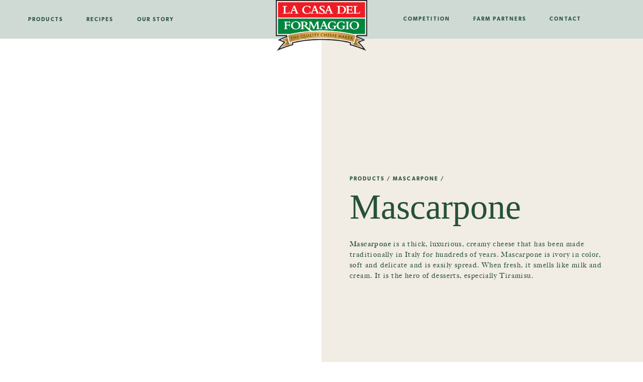

--- FILE ---
content_type: text/html; charset=UTF-8
request_url: https://www.lacasa.com.au/products/mascarpone/
body_size: 10227
content:
<!doctype html>
<html class="no-js" lang="en-AU">
  <head>

    <meta charset="utf-8">
    <meta http-equiv="x-ua-compatible" content="ie=edge">
    <meta name="viewport" content="width=device-width, initial-scale=1, maximum-scale=5, user-scalable=yes">

    <title>Mascarpone &#8212; La Casa Del Formaggio</title>

    <link rel="stylesheet" href="https://use.typekit.net/lcb1mby.css">

    <link rel="apple-touch-icon" sizes="57x57" href="/apple-icon-57x57.png">
    <link rel="apple-touch-icon" sizes="60x60" href="/apple-icon-60x60.png">
    <link rel="apple-touch-icon" sizes="72x72" href="/apple-icon-72x72.png">
    <link rel="apple-touch-icon" sizes="76x76" href="/apple-icon-76x76.png">
    <link rel="apple-touch-icon" sizes="114x114" href="/apple-icon-114x114.png">
    <link rel="apple-touch-icon" sizes="120x120" href="/apple-icon-120x120.png">
    <link rel="apple-touch-icon" sizes="144x144" href="/apple-icon-144x144.png">
    <link rel="apple-touch-icon" sizes="152x152" href="/apple-icon-152x152.png">
    <link rel="apple-touch-icon" sizes="180x180" href="/apple-icon-180x180.png">
    <link rel="icon" type="image/png" sizes="192x192"  href="/android-icon-192x192.png">
    <link rel="icon" type="image/png" sizes="32x32" href="/favicon-32x32.png">
    <link rel="icon" type="image/png" sizes="96x96" href="/favicon-96x96.png">
    <link rel="icon" type="image/png" sizes="16x16" href="/favicon-16x16.png">
    <link rel="manifest" href="/manifest.json">
    <meta name="msapplication-TileColor" content="#265139">
    <meta name="msapplication-TileImage" content="/ms-icon-144x144.png">
    <meta name="theme-color" content="#265139">

    <script>
      document.documentElement.classList.remove('no-js');

      var themeVars = {
        siteUrl: "https://www.lacasa.com.au",
        themeLink: "https://www.lacasa.com.au/content/themes/frame-custom"
      }
    </script>


    <meta name='robots' content='index, follow, max-image-preview:large, max-snippet:-1, max-video-preview:-1' />

<!-- Google Tag Manager for WordPress by gtm4wp.com -->
<script data-cfasync="false" data-pagespeed-no-defer>
	var gtm4wp_datalayer_name = "dataLayer";
	var dataLayer = dataLayer || [];
</script>
<!-- End Google Tag Manager for WordPress by gtm4wp.com -->
	<!-- This site is optimized with the Yoast SEO plugin v26.8 - https://yoast.com/product/yoast-seo-wordpress/ -->
	<meta name="description" content="Mascarpone is a rich and thick spreadable Italian cheese, perfect for Tiramisu and other desserts. Made in South Australia by La Casa Del Formaggio." />
	<link rel="canonical" href="https://www.lacasa.com.au/products/mascarpone/" />
	<meta property="og:locale" content="en_US" />
	<meta property="og:type" content="article" />
	<meta property="og:title" content="Mascarpone &#8212; La Casa Del Formaggio" />
	<meta property="og:description" content="Mascarpone is a rich and thick spreadable Italian cheese, perfect for Tiramisu and other desserts. Made in South Australia by La Casa Del Formaggio." />
	<meta property="og:url" content="https://www.lacasa.com.au/products/mascarpone/" />
	<meta property="og:site_name" content="La Casa Del Formaggio" />
	<meta property="article:modified_time" content="2025-09-24T03:05:53+00:00" />
	<meta name="twitter:label1" content="Est. reading time" />
	<meta name="twitter:data1" content="1 minute" />
	<script type="application/ld+json" class="yoast-schema-graph">{"@context":"https://schema.org","@graph":[{"@type":"WebPage","@id":"https://www.lacasa.com.au/products/mascarpone/","url":"https://www.lacasa.com.au/products/mascarpone/","name":"Mascarpone &#8212; La Casa Del Formaggio","isPartOf":{"@id":"https://www.lacasa.com.au/#website"},"datePublished":"2014-10-06T07:47:23+00:00","dateModified":"2025-09-24T03:05:53+00:00","description":"Mascarpone is a rich and thick spreadable Italian cheese, perfect for Tiramisu and other desserts. Made in South Australia by La Casa Del Formaggio.","breadcrumb":{"@id":"https://www.lacasa.com.au/products/mascarpone/#breadcrumb"},"inLanguage":"en-AU","potentialAction":[{"@type":"ReadAction","target":["https://www.lacasa.com.au/products/mascarpone/"]}]},{"@type":"BreadcrumbList","@id":"https://www.lacasa.com.au/products/mascarpone/#breadcrumb","itemListElement":[{"@type":"ListItem","position":1,"name":"Home","item":"https://www.lacasa.com.au/"},{"@type":"ListItem","position":2,"name":"Products","item":"https://www.lacasa.com.au/products/"},{"@type":"ListItem","position":3,"name":"Mascarpone"}]},{"@type":"WebSite","@id":"https://www.lacasa.com.au/#website","url":"https://www.lacasa.com.au/","name":"La Casa Del Formaggio","description":"The Quality Cheesemaker :: South Australian Cheese Manufacturer","potentialAction":[{"@type":"SearchAction","target":{"@type":"EntryPoint","urlTemplate":"https://www.lacasa.com.au/?s={search_term_string}"},"query-input":{"@type":"PropertyValueSpecification","valueRequired":true,"valueName":"search_term_string"}}],"inLanguage":"en-AU"}]}</script>
	<!-- / Yoast SEO plugin. -->


<meta property="og:image" content="https://www.lacasa.com.au/content/uploads/9324924000054_1.png" /><meta name="twitter:image" content="https://www.lacasa.com.au/content/uploads/9324924000054_1.png" /><link rel='dns-prefetch' href='//www.google.com' />
<link rel="alternate" title="oEmbed (JSON)" type="application/json+oembed" href="https://www.lacasa.com.au/wp-json/oembed/1.0/embed?url=https%3A%2F%2Fwww.lacasa.com.au%2Fproducts%2Fmascarpone%2F" />
<link rel="alternate" title="oEmbed (XML)" type="text/xml+oembed" href="https://www.lacasa.com.au/wp-json/oembed/1.0/embed?url=https%3A%2F%2Fwww.lacasa.com.au%2Fproducts%2Fmascarpone%2F&#038;format=xml" />
<style id='wp-img-auto-sizes-contain-inline-css' type='text/css'>
img:is([sizes=auto i],[sizes^="auto," i]){contain-intrinsic-size:3000px 1500px}
/*# sourceURL=wp-img-auto-sizes-contain-inline-css */
</style>

<style id='classic-theme-styles-inline-css' type='text/css'>
/*! This file is auto-generated */
.wp-block-button__link{color:#fff;background-color:#32373c;border-radius:9999px;box-shadow:none;text-decoration:none;padding:calc(.667em + 2px) calc(1.333em + 2px);font-size:1.125em}.wp-block-file__button{background:#32373c;color:#fff;text-decoration:none}
/*# sourceURL=/wp-includes/css/classic-themes.min.css */
</style>
<link rel='stylesheet' id='wp-components-css' href='https://www.lacasa.com.au/wordpress/wp-includes/css/dist/components/style.min.css?ver=6.9' type='text/css' media='all' />
<link rel='stylesheet' id='wp-preferences-css' href='https://www.lacasa.com.au/wordpress/wp-includes/css/dist/preferences/style.min.css?ver=6.9' type='text/css' media='all' />
<link rel='stylesheet' id='wp-block-editor-css' href='https://www.lacasa.com.au/wordpress/wp-includes/css/dist/block-editor/style.min.css?ver=6.9' type='text/css' media='all' />
<link rel='stylesheet' id='popup-maker-block-library-style-css' href='https://www.lacasa.com.au/content/plugins/popup-maker/dist/packages/block-library-style.css?ver=dbea705cfafe089d65f1' type='text/css' media='all' />
<link rel='stylesheet' id='pkmrmbd-styles-css' href='https://www.lacasa.com.au/content/plugins/responsive-embeds/styles.css?ver=6.9' type='text/css' media='all' />
<link rel='stylesheet' id='frame-app-css' href='https://www.lacasa.com.au/content/themes/frame-custom/built/styles/app-5afa9375df.css' type='text/css' media='all' />
<link rel='stylesheet' id='js_composer_custom_css-css' href='//www.lacasa.com.au/content/uploads/js_composer/custom.css?ver=8.7' type='text/css' media='all' />
<link rel='stylesheet' id='bsf-Defaults-css' href='https://www.lacasa.com.au/content/uploads/smile_fonts/Defaults/Defaults.css?ver=3.21.1' type='text/css' media='all' />
<script type="text/javascript" src="https://www.lacasa.com.au/wordpress/wp-includes/js/jquery/jquery.js" id="jquery-js"></script>
<script type="text/javascript" src="https://www.lacasa.com.au/content/themes/frame-custom/built/scripts/modernizr-af71a91942.js" id="modernizr-js"></script>
<script></script><link rel="https://api.w.org/" href="https://www.lacasa.com.au/wp-json/" /><link rel="alternate" title="JSON" type="application/json" href="https://www.lacasa.com.au/wp-json/wp/v2/product/522" /><link rel="EditURI" type="application/rsd+xml" title="RSD" href="https://www.lacasa.com.au/wordpress/xmlrpc.php?rsd" />
<link rel='shortlink' href='https://www.lacasa.com.au/?p=522' />

<!-- Google Tag Manager for WordPress by gtm4wp.com -->
<!-- GTM Container placement set to automatic -->
<script data-cfasync="false" data-pagespeed-no-defer type="text/javascript">
	var dataLayer_content = {"pagePostType":"product","pagePostType2":"single-product","pagePostAuthor":"Lacasa Marketing"};
	dataLayer.push( dataLayer_content );
</script>
<script data-cfasync="false" data-pagespeed-no-defer type="text/javascript">
(function(w,d,s,l,i){w[l]=w[l]||[];w[l].push({'gtm.start':
new Date().getTime(),event:'gtm.js'});var f=d.getElementsByTagName(s)[0],
j=d.createElement(s),dl=l!='dataLayer'?'&l='+l:'';j.async=true;j.src=
'//www.googletagmanager.com/gtm.js?id='+i+dl;f.parentNode.insertBefore(j,f);
})(window,document,'script','dataLayer','GTM-KGDJCTF2');
</script>
<!-- End Google Tag Manager for WordPress by gtm4wp.com --><meta name="generator" content="Powered by WPBakery Page Builder - drag and drop page builder for WordPress."/>
<!-- Global site tag (gtag.js) - Google Analytics -->
<script async src="https://www.googletagmanager.com/gtag/js?id=UA-19366361-1"></script>
<script>
  window.dataLayer = window.dataLayer || [];
  function gtag(){dataLayer.push(arguments);}
  gtag('js', new Date());

  gtag('config', 'UA-19366361-1');
</script>
<style id="sccss">/* Enter Your Custom CSS Here */

.t-subheading {
    font-family: big-caslon-fb,serif;
    font-size: 2rem;
    max-width: 45rem;
    margin: 0 auto;
    text-transform: uppercase;
    line-height: 1.25;
    letter-spacing: .1rem;
}</style><noscript><style> .wpb_animate_when_almost_visible { opacity: 1; }</style></noscript>

    
  <style id='global-styles-inline-css' type='text/css'>
:root{--wp--preset--aspect-ratio--square: 1;--wp--preset--aspect-ratio--4-3: 4/3;--wp--preset--aspect-ratio--3-4: 3/4;--wp--preset--aspect-ratio--3-2: 3/2;--wp--preset--aspect-ratio--2-3: 2/3;--wp--preset--aspect-ratio--16-9: 16/9;--wp--preset--aspect-ratio--9-16: 9/16;--wp--preset--color--black: #000000;--wp--preset--color--cyan-bluish-gray: #abb8c3;--wp--preset--color--white: #ffffff;--wp--preset--color--pale-pink: #f78da7;--wp--preset--color--vivid-red: #cf2e2e;--wp--preset--color--luminous-vivid-orange: #ff6900;--wp--preset--color--luminous-vivid-amber: #fcb900;--wp--preset--color--light-green-cyan: #7bdcb5;--wp--preset--color--vivid-green-cyan: #00d084;--wp--preset--color--pale-cyan-blue: #8ed1fc;--wp--preset--color--vivid-cyan-blue: #0693e3;--wp--preset--color--vivid-purple: #9b51e0;--wp--preset--gradient--vivid-cyan-blue-to-vivid-purple: linear-gradient(135deg,rgb(6,147,227) 0%,rgb(155,81,224) 100%);--wp--preset--gradient--light-green-cyan-to-vivid-green-cyan: linear-gradient(135deg,rgb(122,220,180) 0%,rgb(0,208,130) 100%);--wp--preset--gradient--luminous-vivid-amber-to-luminous-vivid-orange: linear-gradient(135deg,rgb(252,185,0) 0%,rgb(255,105,0) 100%);--wp--preset--gradient--luminous-vivid-orange-to-vivid-red: linear-gradient(135deg,rgb(255,105,0) 0%,rgb(207,46,46) 100%);--wp--preset--gradient--very-light-gray-to-cyan-bluish-gray: linear-gradient(135deg,rgb(238,238,238) 0%,rgb(169,184,195) 100%);--wp--preset--gradient--cool-to-warm-spectrum: linear-gradient(135deg,rgb(74,234,220) 0%,rgb(151,120,209) 20%,rgb(207,42,186) 40%,rgb(238,44,130) 60%,rgb(251,105,98) 80%,rgb(254,248,76) 100%);--wp--preset--gradient--blush-light-purple: linear-gradient(135deg,rgb(255,206,236) 0%,rgb(152,150,240) 100%);--wp--preset--gradient--blush-bordeaux: linear-gradient(135deg,rgb(254,205,165) 0%,rgb(254,45,45) 50%,rgb(107,0,62) 100%);--wp--preset--gradient--luminous-dusk: linear-gradient(135deg,rgb(255,203,112) 0%,rgb(199,81,192) 50%,rgb(65,88,208) 100%);--wp--preset--gradient--pale-ocean: linear-gradient(135deg,rgb(255,245,203) 0%,rgb(182,227,212) 50%,rgb(51,167,181) 100%);--wp--preset--gradient--electric-grass: linear-gradient(135deg,rgb(202,248,128) 0%,rgb(113,206,126) 100%);--wp--preset--gradient--midnight: linear-gradient(135deg,rgb(2,3,129) 0%,rgb(40,116,252) 100%);--wp--preset--font-size--small: 13px;--wp--preset--font-size--medium: 20px;--wp--preset--font-size--large: 36px;--wp--preset--font-size--x-large: 42px;--wp--preset--spacing--20: 0.44rem;--wp--preset--spacing--30: 0.67rem;--wp--preset--spacing--40: 1rem;--wp--preset--spacing--50: 1.5rem;--wp--preset--spacing--60: 2.25rem;--wp--preset--spacing--70: 3.38rem;--wp--preset--spacing--80: 5.06rem;--wp--preset--shadow--natural: 6px 6px 9px rgba(0, 0, 0, 0.2);--wp--preset--shadow--deep: 12px 12px 50px rgba(0, 0, 0, 0.4);--wp--preset--shadow--sharp: 6px 6px 0px rgba(0, 0, 0, 0.2);--wp--preset--shadow--outlined: 6px 6px 0px -3px rgb(255, 255, 255), 6px 6px rgb(0, 0, 0);--wp--preset--shadow--crisp: 6px 6px 0px rgb(0, 0, 0);}:where(.is-layout-flex){gap: 0.5em;}:where(.is-layout-grid){gap: 0.5em;}body .is-layout-flex{display: flex;}.is-layout-flex{flex-wrap: wrap;align-items: center;}.is-layout-flex > :is(*, div){margin: 0;}body .is-layout-grid{display: grid;}.is-layout-grid > :is(*, div){margin: 0;}:where(.wp-block-columns.is-layout-flex){gap: 2em;}:where(.wp-block-columns.is-layout-grid){gap: 2em;}:where(.wp-block-post-template.is-layout-flex){gap: 1.25em;}:where(.wp-block-post-template.is-layout-grid){gap: 1.25em;}.has-black-color{color: var(--wp--preset--color--black) !important;}.has-cyan-bluish-gray-color{color: var(--wp--preset--color--cyan-bluish-gray) !important;}.has-white-color{color: var(--wp--preset--color--white) !important;}.has-pale-pink-color{color: var(--wp--preset--color--pale-pink) !important;}.has-vivid-red-color{color: var(--wp--preset--color--vivid-red) !important;}.has-luminous-vivid-orange-color{color: var(--wp--preset--color--luminous-vivid-orange) !important;}.has-luminous-vivid-amber-color{color: var(--wp--preset--color--luminous-vivid-amber) !important;}.has-light-green-cyan-color{color: var(--wp--preset--color--light-green-cyan) !important;}.has-vivid-green-cyan-color{color: var(--wp--preset--color--vivid-green-cyan) !important;}.has-pale-cyan-blue-color{color: var(--wp--preset--color--pale-cyan-blue) !important;}.has-vivid-cyan-blue-color{color: var(--wp--preset--color--vivid-cyan-blue) !important;}.has-vivid-purple-color{color: var(--wp--preset--color--vivid-purple) !important;}.has-black-background-color{background-color: var(--wp--preset--color--black) !important;}.has-cyan-bluish-gray-background-color{background-color: var(--wp--preset--color--cyan-bluish-gray) !important;}.has-white-background-color{background-color: var(--wp--preset--color--white) !important;}.has-pale-pink-background-color{background-color: var(--wp--preset--color--pale-pink) !important;}.has-vivid-red-background-color{background-color: var(--wp--preset--color--vivid-red) !important;}.has-luminous-vivid-orange-background-color{background-color: var(--wp--preset--color--luminous-vivid-orange) !important;}.has-luminous-vivid-amber-background-color{background-color: var(--wp--preset--color--luminous-vivid-amber) !important;}.has-light-green-cyan-background-color{background-color: var(--wp--preset--color--light-green-cyan) !important;}.has-vivid-green-cyan-background-color{background-color: var(--wp--preset--color--vivid-green-cyan) !important;}.has-pale-cyan-blue-background-color{background-color: var(--wp--preset--color--pale-cyan-blue) !important;}.has-vivid-cyan-blue-background-color{background-color: var(--wp--preset--color--vivid-cyan-blue) !important;}.has-vivid-purple-background-color{background-color: var(--wp--preset--color--vivid-purple) !important;}.has-black-border-color{border-color: var(--wp--preset--color--black) !important;}.has-cyan-bluish-gray-border-color{border-color: var(--wp--preset--color--cyan-bluish-gray) !important;}.has-white-border-color{border-color: var(--wp--preset--color--white) !important;}.has-pale-pink-border-color{border-color: var(--wp--preset--color--pale-pink) !important;}.has-vivid-red-border-color{border-color: var(--wp--preset--color--vivid-red) !important;}.has-luminous-vivid-orange-border-color{border-color: var(--wp--preset--color--luminous-vivid-orange) !important;}.has-luminous-vivid-amber-border-color{border-color: var(--wp--preset--color--luminous-vivid-amber) !important;}.has-light-green-cyan-border-color{border-color: var(--wp--preset--color--light-green-cyan) !important;}.has-vivid-green-cyan-border-color{border-color: var(--wp--preset--color--vivid-green-cyan) !important;}.has-pale-cyan-blue-border-color{border-color: var(--wp--preset--color--pale-cyan-blue) !important;}.has-vivid-cyan-blue-border-color{border-color: var(--wp--preset--color--vivid-cyan-blue) !important;}.has-vivid-purple-border-color{border-color: var(--wp--preset--color--vivid-purple) !important;}.has-vivid-cyan-blue-to-vivid-purple-gradient-background{background: var(--wp--preset--gradient--vivid-cyan-blue-to-vivid-purple) !important;}.has-light-green-cyan-to-vivid-green-cyan-gradient-background{background: var(--wp--preset--gradient--light-green-cyan-to-vivid-green-cyan) !important;}.has-luminous-vivid-amber-to-luminous-vivid-orange-gradient-background{background: var(--wp--preset--gradient--luminous-vivid-amber-to-luminous-vivid-orange) !important;}.has-luminous-vivid-orange-to-vivid-red-gradient-background{background: var(--wp--preset--gradient--luminous-vivid-orange-to-vivid-red) !important;}.has-very-light-gray-to-cyan-bluish-gray-gradient-background{background: var(--wp--preset--gradient--very-light-gray-to-cyan-bluish-gray) !important;}.has-cool-to-warm-spectrum-gradient-background{background: var(--wp--preset--gradient--cool-to-warm-spectrum) !important;}.has-blush-light-purple-gradient-background{background: var(--wp--preset--gradient--blush-light-purple) !important;}.has-blush-bordeaux-gradient-background{background: var(--wp--preset--gradient--blush-bordeaux) !important;}.has-luminous-dusk-gradient-background{background: var(--wp--preset--gradient--luminous-dusk) !important;}.has-pale-ocean-gradient-background{background: var(--wp--preset--gradient--pale-ocean) !important;}.has-electric-grass-gradient-background{background: var(--wp--preset--gradient--electric-grass) !important;}.has-midnight-gradient-background{background: var(--wp--preset--gradient--midnight) !important;}.has-small-font-size{font-size: var(--wp--preset--font-size--small) !important;}.has-medium-font-size{font-size: var(--wp--preset--font-size--medium) !important;}.has-large-font-size{font-size: var(--wp--preset--font-size--large) !important;}.has-x-large-font-size{font-size: var(--wp--preset--font-size--x-large) !important;}
/*# sourceURL=global-styles-inline-css */
</style>
</head>
  <body data-rsssl=1 class="wp-singular product-template-default single single-product postid-522 wp-theme-frame-custom wpb-js-composer js-comp-ver-8.7 vc_responsive" data-icons="https://www.lacasa.com.au/content/themes/frame-custom/built/icons-d3041b535f.svg">

  
    
    
<div class="header">

    <div class="header_mobile">
        
        <button class="header_menuButton" data-menu-toggle>
            <div class="header_menuButton_icon" ><i></i></div>
        </button>

    </div>

    <div class="header_left">

        
            <div class="header_menu header_menu--main">
    
                

    <nav class="menu_nav" >
        <ul class="menu_nav_items" >
            
                <li class="menu_nav_item" >
                    <a href="https://www.lacasa.com.au/ranges/" class="menu_nav_link ">
                        Products
                    </a>
                </li>

            
                <li class="menu_nav_item" >
                    <a href="/recipes/" class="menu_nav_link ">
                        Recipes
                    </a>
                </li>

            
                <li class="menu_nav_item" >
                    <a href="https://www.lacasa.com.au/our-story/" class="menu_nav_link ">
                        Our Story
                    </a>
                </li>

            
                    </ul>
    </nav>

    
            </div>
    
        
    </div>

    <div class="header_middle">

            <a href="https://www.lacasa.com.au" class="header_logo"><img src="https://www.lacasa.com.au/content/themes/frame-custom/built/images/lacasa.png" alt=""></a>

    </div>

    <div class="header_right">

        
            <div class="header_menu header_menu--secondary">
    
                

    <nav class="menu_nav" >
        <ul class="menu_nav_items" >
            
                <li class="menu_nav_item" >
                    <a href="https://www.lacasa.com.au/mozzarella-mouthful-competition/" class="menu_nav_link ">
                        Competition
                    </a>
                </li>

            
                <li class="menu_nav_item" >
                    <a href="https://www.lacasa.com.au/our-farm-partners/" class="menu_nav_link ">
                        Farm Partners
                    </a>
                </li>

            
                <li class="menu_nav_item" >
                    <a href="https://www.lacasa.com.au/contact/" class="menu_nav_link ">
                        Contact
                    </a>
                </li>

            
                            
                <li class="menu_nav_item" data-header-search-toggle>
                    <a class="menu_nav_link">
	<span class="o-icon">
		<svg aria-hidden="true"><use xlink:href="#icons--search"/></svg>
	</span>

</a>
                </li>

                    </ul>
    </nav>

    
            </div>
    
        
    </div>

</div>


<form action="https://www.lacasa.com.au" class="searchForm searchForm--header" autocomplete="off" data-header-search >
    <div class="searchForm_field_wrap">
        <input class="searchForm_field" type="text" name="s" placeholder="Search" value="" >
        <button type="submit" class="searchForm_button">
	<span class="o-icon">
		<svg aria-hidden="true"><use xlink:href="#icons--search"/></svg>
	</span>

</button>
    </div>

    
</form>
<div class="mobileMenu">
    
    <nav class="menu" data-menu>
        <div class="menu_content" data-menu-content>

            
<form action="https://www.lacasa.com.au" class="searchForm searchForm--mobile" autocomplete="off"  >
    <div class="searchForm_field_wrap">
        <input class="searchForm_field" type="text" name="s" placeholder="Search" value="" >
        <button type="submit" class="searchForm_button">
	<span class="o-icon">
		<svg aria-hidden="true"><use xlink:href="#icons--search-beige"/></svg>
	</span>

</button>
    </div>

    
</form>
            


    <ul class="menu_items menu_items--primary menu_items--odd">
        
            <li class="menu_item t-center">

                <a href="https://www.lacasa.com.au/ranges/" class="menu_link" target="">Products</a>

            </li>

        
            <li class="menu_item t-center">

                <a href="/recipes/" class="menu_link" target="">Recipes</a>

            </li>

        
            <li class="menu_item t-center">

                <a href="https://www.lacasa.com.au/our-story/" class="menu_link" target="">Our Story</a>

            </li>

            </ul>


            


    <ul class="menu_items menu_items--secondary menu_items--odd">
        
            <li class="menu_item t-center">

                <a href="https://www.lacasa.com.au/mozzarella-mouthful-competition/" class="menu_link" target="">Competition</a>

            </li>

        
            <li class="menu_item t-center">

                <a href="https://www.lacasa.com.au/our-farm-partners/" class="menu_link" target="">Farm Partners</a>

            </li>

        
            <li class="menu_item t-center">

                <a href="https://www.lacasa.com.au/contact/" class="menu_link" target="">Contact</a>

            </li>

            </ul>


                            <hr class="o-separator" />
            
            


    <ul class="menu_items menu_items--footer-menu menu_items--even">
        
            <li class="menu_item t-center">

                <a href="https://www.lacasa.com.au/free-cookbook/" class="menu_link" target="">Free Cookbook</a>

            </li>

        
            <li class="menu_item t-center">

                <a href="https://www.lacasa.com.au/blog/" class="menu_link" target="">Blog</a>

            </li>

        
            <li class="menu_item t-center">

                <a href="https://www.lacasa.com.au/apco-action-plan/" class="menu_link" target="">Sustainability</a>

            </li>

        
            <li class="menu_item t-center">

                <a href="https://www.lacasa.com.au/privacy/" class="menu_link" target="">Privacy Policy</a>

            </li>

        
            <li class="menu_item t-center">

                <a href="https://www.lacasa.com.au/terms/" class="menu_link" target="">Terms &#038; Conditions</a>

            </li>

        
            <li class="menu_item t-center">

                <a href="https://www.lacasa.com.au/faq/" class="menu_link" target="">FAQs</a>

            </li>

        
            <li class="menu_item t-center">

                <a href="https://www.lacasa.com.au/employment/" class="menu_link" target="">Employment</a>

            </li>

        
            <li class="menu_item t-center">

                <a href="https://www.lacasa.com.au/contact/" class="menu_link" target="">Contact</a>

            </li>

            </ul>


        </div>
    </nav>

    </div>    
    
    <div class="productRow">

        <div class="productRow_panel">

            <div class="panel_wrap">

                <div class="o-image o-image--1">

                    
                        <img src="https://www.lacasa.com.au/content/uploads/9324924000054_1.png" alt="" />

                    
                </div>

            </div>

        </div>

        <div class="productRow_panel productRow_panel--beige">

            <div class="panel_wrap">

                

<div class="breadcrumbs t-small ">

    
        
            <a href="/ranges" class="breadcrumbs_item">Products</a>

        
                    <span class="breadcrumbs_divider">/</span>
        
    
        
            <a href="https://www.lacasa.com.au/ranges/mascarpone/" class="breadcrumbs_item">Mascarpone</a>

        
                    <span class="breadcrumbs_divider">/</span>
        
    
</div>


                <h1 class="t-title">Mascarpone</h1>

                <div class="productContent t-copy">
                    <p><strong>Mascarpone</strong> is a thick, luxurious, creamy cheese that has been made traditionally in Italy for hundreds of years. Mascarpone is ivory in color, soft and delicate and is easily spread. When fresh, it smells like milk and cream. It is the hero of desserts, especially Tiramisu.</p>

                </div>

            </div>

        </div>

    </div>

    <div class="productRow productRow--details">

        <div class="productRow_panel productRow_panel--green">
                
            <div class="panel_wrap">
                
                    

    <div class="productDetails productDetails--sizes">

        <p class="productDetails_title t-small">Size</p>

        <ul class="t-large">

            
                <li>250g Tub</li>

            
                <li>Foodservice Range: 1kg tub</li>

            
        </ul>

    </div>



    <div class="productDetails productDetails--serving_suggestions">

        <p class="productDetails_title t-small">Serving Suggestions</p>

        <div class="t-large"><p>Mascarpone is not just for Tiramisu! It can be used as a substitute for thick or double cream. It is great for topping desserts, dolloping on fresh fruit, thickening hot dishes and making pasta sauces.</p>
<p><iframe loading="lazy" title="4 Things To Know About Mascarpone" width="500" height="281" src="https://www.youtube.com/embed/MotZIgDdj2s?feature=oembed" frameborder="0" allow="accelerometer; autoplay; clipboard-write; encrypted-media; gyroscope; picture-in-picture; web-share" referrerpolicy="strict-origin-when-cross-origin" allowfullscreen></iframe></p>
</div>

    </div>



    <div class="productDetails productDetails--origin">

        <p class="productDetails_title t-small">Origin</p>

        <div class="t-large">Made in Australia from at least 98% Australian Ingredients<br />
</div>

    </div>



    <div class="productDetails productDetails--shelf_life">

        <p class="productDetails_title t-small">Shelf Life</p>

        <div class="t-large">Refer to packaging for use-by date<br />
Store between 1-4°C<br />
Best consumed within 3 days of opening</div>

    </div>



    <div class="productDetails productDetails--locations">

        <p class="productDetails_title t-small">Where to buy</p>

        

<div class="productLocation_wrap">

    <table class="productLocation">
        <thead class="productLocation_header t-small">
            <tr>
                <th class="productLocation_subheading">Retailers</th>
                                    <th>ACT</th>
                                    <th>NSW</th>
                                    <th>NT</th>
                                    <th>QLD</th>
                                    <th>SA</th>
                                    <th>TAS</th>
                                    <th>VIC</th>
                                    <th>WA</th>
                            </tr>
        </thead>

        <tbody>
            
                <tr>
                    <th class="productLocation_subheading">Woolworths</th>

                    
                                                    <td><img src="https://lacasa.com.au/content/themes/frame-custom/assets/icons/tick.png" alt="tick" width="16" height="16"></td>
                        
                    
                                                    <td><img src="https://lacasa.com.au/content/themes/frame-custom/assets/icons/tick.png" alt="tick" width="16" height="16"></td>
                        
                    
                                                    <td><img src="https://lacasa.com.au/content/themes/frame-custom/assets/icons/tick.png" alt="tick" width="16" height="16"></td>
                        
                    
                                                    <td><img src="https://lacasa.com.au/content/themes/frame-custom/assets/icons/tick.png" alt="tick" width="16" height="16"></td>
                        
                    
                                                    <td><img src="https://lacasa.com.au/content/themes/frame-custom/assets/icons/tick.png" alt="tick" width="16" height="16"></td>
                        
                    
                                                    <td><img src="https://lacasa.com.au/content/themes/frame-custom/assets/icons/tick.png" alt="tick" width="16" height="16"></td>
                        
                    
                                                    <td><img src="https://lacasa.com.au/content/themes/frame-custom/assets/icons/tick.png" alt="tick" width="16" height="16"></td>
                        
                    
                                                    <td><img src="https://lacasa.com.au/content/themes/frame-custom/assets/icons/tick.png" alt="tick" width="16" height="16"></td>
                        
                    
                </tr>

            
                <tr>
                    <th class="productLocation_subheading">Coles</th>

                    
                                                    <td></td>
                        
                    
                                                    <td></td>
                        
                    
                                                    <td></td>
                        
                    
                                                    <td></td>
                        
                    
                                                    <td></td>
                        
                    
                                                    <td></td>
                        
                    
                                                    <td></td>
                        
                    
                                                    <td></td>
                        
                    
                </tr>

            
                <tr>
                    <th class="productLocation_subheading">Independents</th>

                    
                                                    <td></td>
                        
                    
                                                    <td><img src="https://lacasa.com.au/content/themes/frame-custom/assets/icons/tick.png" alt="tick" width="16" height="16"></td>
                        
                    
                                                    <td></td>
                        
                    
                                                    <td><img src="https://lacasa.com.au/content/themes/frame-custom/assets/icons/tick.png" alt="tick" width="16" height="16"></td>
                        
                    
                                                    <td><img src="https://lacasa.com.au/content/themes/frame-custom/assets/icons/tick.png" alt="tick" width="16" height="16"></td>
                        
                    
                                                    <td></td>
                        
                    
                                                    <td><img src="https://lacasa.com.au/content/themes/frame-custom/assets/icons/tick.png" alt="tick" width="16" height="16"></td>
                        
                    
                                                    <td><img src="https://lacasa.com.au/content/themes/frame-custom/assets/icons/tick.png" alt="tick" width="16" height="16"></td>
                        
                    
                </tr>

                    </tbody>
    </table>

</div>
    </div>

                    
                </div>

            </div>
                
            <div class="productRow_panel">

                <div class="panel_wrap">
                
                    

    <div class="productDetails productDetails--ingredients">

        <h3 class="productDetails_title t-small">Ingredients</h3>
        <div class="t-large">Cream (Milk), Pastuerised Cows' Milk, Food Starch-Modified (1442), Citric Acid <br />
<br />
Contains: Milk<br />
<br />
Suitable for Vegetarians<br />
No Artificial Preservatives</div>

    </div>



    <div class="productDetails productDetails--nutrition_text">
        
        <h3 class="productDetails_title t-small">Nutritional Information</h3>
        <div class="t-large">Servings Per Package: 10<br />
Serving Size: 25g</div>

    </div>



    <div class="productDetails productDetails--nutrition">

        
<div class="nutrition_wrap">

    <table class="o-table">

        <thead>
            <tr class="table_header t-small">
                <th class="table_heading">Average Qty</th>
                <th class="table_heading">Per Serve</th>
                <th class="table_heading">Per 100g</th>
            </tr>
        </thead>

        <tbody>

            
                <tr class="table_row">
                    <th scope="row">Energy</th>
                    <td data-title="Average Quantity Per Serving">400kJ</td>
                    <td data-title="Average Quantity Per 100mL">1600kJ</td>
                </tr>

            
                <tr class="table_row">
                    <th scope="row">Protein</th>
                    <td data-title="Average Quantity Per Serving"><1g</td>
                    <td data-title="Average Quantity Per 100mL">2.0g</td>
                </tr>

            
                <tr class="table_row">
                    <th scope="row">Fat - Total</th>
                    <td data-title="Average Quantity Per Serving">10.1g</td>
                    <td data-title="Average Quantity Per 100mL">40.5g</td>
                </tr>

            
                <tr class="table_row">
                    <th scope="row">- Saturated</th>
                    <td data-title="Average Quantity Per Serving">7.1g</td>
                    <td data-title="Average Quantity Per 100mL">28.3g</td>
                </tr>

            
                <tr class="table_row">
                    <th scope="row">Carbohydrate</th>
                    <td data-title="Average Quantity Per Serving">1.0g</td>
                    <td data-title="Average Quantity Per 100mL">4.1g</td>
                </tr>

            
                <tr class="table_row">
                    <th scope="row">Sugars</th>
                    <td data-title="Average Quantity Per Serving"><1g</td>
                    <td data-title="Average Quantity Per 100mL">2.7g</td>
                </tr>

            
                <tr class="table_row">
                    <th scope="row">Sodium</th>
                    <td data-title="Average Quantity Per Serving">6mg</td>
                    <td data-title="Average Quantity Per 100mL">25mg</td>
                </tr>

            
                <tr class="table_row">
                    <th scope="row">Calcium</th>
                    <td data-title="Average Quantity Per Serving"></td>
                    <td data-title="Average Quantity Per 100mL"></td>
                </tr>

            
        </tbody>

    </table>

</div>
    </div>


                </div>

            </div>

        </div>
        
    </div>

    

    <div class=" pagePanel pagePanel--beige">
            
        <p class="t-strike t-small"><span>Mascarpone Recipes</span></p>

        
<div class="recipeList">
    
        <div class="recipeList_item">

            <a href="https://www.lacasa.com.au/recipes/classic-tiramisu/">
                
                <div class="recipeList_item_inner">
                    
                    <div class="recipeList_image o-image o-image--3-2">
                        
                        
                            <img src="https://www.lacasa.com.au/content/uploads/2016/06/Tiramisu_1.jpg" alt="" />

                                                
                    </div>

                    <div class="recipeList_content">
                        <div class="recipeList_content--first">
                            <h2 class="recipeList_title t-large">
                                Rosa&#8217;s Tiramisu
                            </h2>
                                                            <div class="recipeList_description">A classic tiramisu recipe that was the Christmas treat the Cicchiello family looked forward to every year. Rosa's version of Tiramisu has no added sug...</div>
                                                    </div>
                        
                        <hr class="o-separator" />

                        <div class="recipeList_content--last">
                            <div class="recipeList_numbers">
                                <div class="recipeList_numbers--time"><img src="https://lacasa.com.au/content/themes/frame-custom/assets/icons/time.png" alt="time" width="16" height="16"> - 3:20</div>
                                <div class="recipeList_numbers--meals"><img src="https://lacasa.com.au/content/themes/frame-custom/assets/icons/meals.png" alt="meals" width="16" height="16"> - 10</div>
                            </div>
                        </div>
                        
                        
                    </div>
                </div>

            </a>

        </div>

    
        <div class="recipeList_item">

            <a href="https://www.lacasa.com.au/recipes/smoked-salmon-mascarpone-bagel/">
                
                <div class="recipeList_item_inner">
                    
                    <div class="recipeList_image o-image o-image--3-2">
                        
                        
                            <img src="https://www.lacasa.com.au/content/uploads/2018/07/SalmonMascarponeBagel-3-WEB.jpg" alt="" />

                                                
                    </div>

                    <div class="recipeList_content">
                        <div class="recipeList_content--first">
                            <h2 class="recipeList_title t-large">
                                Smoked Salmon Mascarpone Bagel
                            </h2>
                                                            <div class="recipeList_description">Mascarpone is the Italian version of cream cheese. It is a luxuriously creamy, spreadable cheese that has a smooth mouth feel, perfect for bagels with...</div>
                                                    </div>
                        
                        <hr class="o-separator" />

                        <div class="recipeList_content--last">
                            <div class="recipeList_numbers">
                                <div class="recipeList_numbers--time"><img src="https://lacasa.com.au/content/themes/frame-custom/assets/icons/time.png" alt="time" width="16" height="16"> - 0:05</div>
                                <div class="recipeList_numbers--meals"><img src="https://lacasa.com.au/content/themes/frame-custom/assets/icons/meals.png" alt="meals" width="16" height="16"> - 2</div>
                            </div>
                        </div>
                        
                        
                    </div>
                </div>

            </a>

        </div>

    
        <div class="recipeList_item">

            <a href="https://www.lacasa.com.au/recipes/lemon-prawn-and-mascarpone-risotto/">
                
                <div class="recipeList_item_inner">
                    
                    <div class="recipeList_image o-image o-image--3-2">
                        
                        
                            <img src="https://www.lacasa.com.au/content/uploads/2022/02/Untitled-design-13.png" alt="" />

                                                
                    </div>

                    <div class="recipeList_content">
                        <div class="recipeList_content--first">
                            <h2 class="recipeList_title t-large">
                                Lemon, Prawn and Mascarpone Risotto
                            </h2>
                                                            <div class="recipeList_description">A zesty twist on an Italian classic. This risotto is made extra special with our creamy Mascarpone stirred through right before serving!</div>
                                                    </div>
                        
                        <hr class="o-separator" />

                        <div class="recipeList_content--last">
                            <div class="recipeList_numbers">
                                <div class="recipeList_numbers--time"><img src="https://lacasa.com.au/content/themes/frame-custom/assets/icons/time.png" alt="time" width="16" height="16"> - 0:40</div>
                                <div class="recipeList_numbers--meals"><img src="https://lacasa.com.au/content/themes/frame-custom/assets/icons/meals.png" alt="meals" width="16" height="16"> - 6</div>
                            </div>
                        </div>
                        
                        
                    </div>
                </div>

            </a>

        </div>

    
        <div class="recipeList_item">

            <a href="https://www.lacasa.com.au/recipes/mozzarella-spinach-dip-in-a-cob-loaf/">
                
                <div class="recipeList_item_inner">
                    
                    <div class="recipeList_image o-image o-image--3-2">
                        
                        
                            <img src="https://www.lacasa.com.au/content/uploads/2022/02/Cob-Loaf-scaled.jpg" alt="" />

                                                
                    </div>

                    <div class="recipeList_content">
                        <div class="recipeList_content--first">
                            <h2 class="recipeList_title t-large">
                                Mozzarella Spinach Dip in a Cob Loaf
                            </h2>
                                                            <div class="recipeList_description">A classic Australian entertaining staple with a cheesy Italian twist.
</div>
                                                    </div>
                        
                        <hr class="o-separator" />

                        <div class="recipeList_content--last">
                            <div class="recipeList_numbers">
                                <div class="recipeList_numbers--time"><img src="https://lacasa.com.au/content/themes/frame-custom/assets/icons/time.png" alt="time" width="16" height="16"> - 0:25</div>
                                <div class="recipeList_numbers--meals"><img src="https://lacasa.com.au/content/themes/frame-custom/assets/icons/meals.png" alt="meals" width="16" height="16"> - 6-8</div>
                            </div>
                        </div>
                        
                        
                    </div>
                </div>

            </a>

        </div>

    
        <div class="recipeList_item">

            <a href="https://www.lacasa.com.au/recipes/poached-pears-with-mascarpone/">
                
                <div class="recipeList_item_inner">
                    
                    <div class="recipeList_image o-image o-image--3-2">
                        
                        
                            <img src="https://www.lacasa.com.au/content/uploads/2019/08/PoachedPears_WEB-9.jpg" alt="" />

                                                
                    </div>

                    <div class="recipeList_content">
                        <div class="recipeList_content--first">
                            <h2 class="recipeList_title t-large">
                                Poached Pears with Mascarpone
                            </h2>
                                                            <div class="recipeList_description">Who doesn&#8217;t love poached pears? We love the way they absorb all those lovely flavours and notes from the spices used.  Served with our delici...</div>
                                                    </div>
                        
                        <hr class="o-separator" />

                        <div class="recipeList_content--last">
                            <div class="recipeList_numbers">
                                <div class="recipeList_numbers--time"><img src="https://lacasa.com.au/content/themes/frame-custom/assets/icons/time.png" alt="time" width="16" height="16"> - 0:50</div>
                                <div class="recipeList_numbers--meals"><img src="https://lacasa.com.au/content/themes/frame-custom/assets/icons/meals.png" alt="meals" width="16" height="16"> - 4</div>
                            </div>
                        </div>
                        
                        
                    </div>
                </div>

            </a>

        </div>

    
        <div class="recipeList_item">

            <a href="https://www.lacasa.com.au/recipes/lemon-delicious-puddings/">
                
                <div class="recipeList_item_inner">
                    
                    <div class="recipeList_image o-image o-image--3-2">
                        
                        
                            <img src="https://www.lacasa.com.au/content/uploads/Lemon-Pudding-1.jpg" alt="" />

                                                
                    </div>

                    <div class="recipeList_content">
                        <div class="recipeList_content--first">
                            <h2 class="recipeList_title t-large">
                                Lemon Delicious Puddings
                            </h2>
                                                            <div class="recipeList_description">Lemon Delicious Puddings... it's all in the name - DELICIOUS! If you love lemon, then these are for you. A warm lemon pudding with a beautifully sweet...</div>
                                                    </div>
                        
                        <hr class="o-separator" />

                        <div class="recipeList_content--last">
                            <div class="recipeList_numbers">
                                <div class="recipeList_numbers--time"><img src="https://lacasa.com.au/content/themes/frame-custom/assets/icons/time.png" alt="time" width="16" height="16"> - 0:45</div>
                                <div class="recipeList_numbers--meals"><img src="https://lacasa.com.au/content/themes/frame-custom/assets/icons/meals.png" alt="meals" width="16" height="16"> - 6</div>
                            </div>
                        </div>
                        
                        
                    </div>
                </div>

            </a>

        </div>

    
        <div class="recipeList_item">

            <a href="https://www.lacasa.com.au/recipes/roasted-harvest-fruits-with-limoncello-mascarpone/">
                
                <div class="recipeList_item_inner">
                    
                    <div class="recipeList_image o-image o-image--3-2">
                        
                        
                            <img src="https://www.lacasa.com.au/content/uploads/Winter_Fruits_2-scaled.jpg" alt="" />

                                                
                    </div>

                    <div class="recipeList_content">
                        <div class="recipeList_content--first">
                            <h2 class="recipeList_title t-large">
                                Roasted Harvest Fruits with Limoncello Mascarpone
                            </h2>
                                                            <div class="recipeList_description">Limoncello Mascarpone makes for a cheeky contrast to any colourful seasonal fruit of your liking.</div>
                                                    </div>
                        
                        <hr class="o-separator" />

                        <div class="recipeList_content--last">
                            <div class="recipeList_numbers">
                                <div class="recipeList_numbers--time"><img src="https://lacasa.com.au/content/themes/frame-custom/assets/icons/time.png" alt="time" width="16" height="16"> - 0:25</div>
                                <div class="recipeList_numbers--meals"><img src="https://lacasa.com.au/content/themes/frame-custom/assets/icons/meals.png" alt="meals" width="16" height="16"> - 8</div>
                            </div>
                        </div>
                        
                        
                    </div>
                </div>

            </a>

        </div>

    
        <div class="recipeList_item">

            <a href="https://www.lacasa.com.au/recipes/nutella-mascarpone-pie/">
                
                <div class="recipeList_item_inner">
                    
                    <div class="recipeList_image o-image o-image--3-2">
                        
                        
                            <img src="https://www.lacasa.com.au/content/uploads/2020/06/image00004.jpeg" alt="" />

                                                
                    </div>

                    <div class="recipeList_content">
                        <div class="recipeList_content--first">
                            <h2 class="recipeList_title t-large">
                                Nutella Mascarpone Pie
                            </h2>
                                                            <div class="recipeList_description">A delicious chocolately Mascarpone and Nutella Pie which is a perfect dinner party dessert. Only 30 minutes to assemble, and requires overnight refrig...</div>
                                                    </div>
                        
                        <hr class="o-separator" />

                        <div class="recipeList_content--last">
                            <div class="recipeList_numbers">
                                <div class="recipeList_numbers--time"><img src="https://lacasa.com.au/content/themes/frame-custom/assets/icons/time.png" alt="time" width="16" height="16"> - 24:00</div>
                                <div class="recipeList_numbers--meals"><img src="https://lacasa.com.au/content/themes/frame-custom/assets/icons/meals.png" alt="meals" width="16" height="16"> - 8</div>
                            </div>
                        </div>
                        
                        
                    </div>
                </div>

            </a>

        </div>

    
        <div class="recipeList_item">

            <a href="https://www.lacasa.com.au/recipes/lemon-orange-bundt-cake-with-mascarpone-icing/">
                
                <div class="recipeList_item_inner">
                    
                    <div class="recipeList_image o-image o-image--3-2">
                        
                        
                            <img src="https://www.lacasa.com.au/content/uploads/2019/12/Lemon-and-Orange-Bundt-Cake-with-Mascarpone-Frosting-6-scaled-Lightroom.jpg" alt="" />

                                                
                    </div>

                    <div class="recipeList_content">
                        <div class="recipeList_content--first">
                            <h2 class="recipeList_title t-large">
                                Lemon &#038; Orange Bundt Cake with Mascarpone Icing
                            </h2>
                                                            <div class="recipeList_description">A delicious cake that can be dressed up festively for Christmas, or just served plain for any occasion. The Mascarpone in the frosting and the citr...</div>
                                                    </div>
                        
                        <hr class="o-separator" />

                        <div class="recipeList_content--last">
                            <div class="recipeList_numbers">
                                <div class="recipeList_numbers--time"><img src="https://lacasa.com.au/content/themes/frame-custom/assets/icons/time.png" alt="time" width="16" height="16"> - 1:30</div>
                                <div class="recipeList_numbers--meals"><img src="https://lacasa.com.au/content/themes/frame-custom/assets/icons/meals.png" alt="meals" width="16" height="16"> - 12</div>
                            </div>
                        </div>
                        
                        
                    </div>
                </div>

            </a>

        </div>

    
        <div class="recipeList_item">

            <a href="https://www.lacasa.com.au/recipes/tiramisu-cupcakes/">
                
                <div class="recipeList_item_inner">
                    
                    <div class="recipeList_image o-image o-image--3-2">
                        
                        
                            <img src="https://www.lacasa.com.au/content/uploads/2015/05/Tiramisu-Cupcakes.jpg" alt="" />

                                                
                    </div>

                    <div class="recipeList_content">
                        <div class="recipeList_content--first">
                            <h2 class="recipeList_title t-large">
                                Tiramisu Cupcakes
                            </h2>
                                                            <div class="recipeList_description">Tiramisu Cupcakes made with Coffee Syrup and Mascarpone Cheese frosting by La Casa Del Formaggio family cheesemakers.</div>
                                                    </div>
                        
                        <hr class="o-separator" />

                        <div class="recipeList_content--last">
                            <div class="recipeList_numbers">
                                <div class="recipeList_numbers--time"><img src="https://lacasa.com.au/content/themes/frame-custom/assets/icons/time.png" alt="time" width="16" height="16"> - 1:00</div>
                                <div class="recipeList_numbers--meals"><img src="https://lacasa.com.au/content/themes/frame-custom/assets/icons/meals.png" alt="meals" width="16" height="16"> - 15</div>
                            </div>
                        </div>
                        
                        
                    </div>
                </div>

            </a>

        </div>

    </div>
    </div>


    

    <div class="pagePanel pagePanel--plain">
    
        <h3 class="pagePanel_title t-small t-strike"><span>
                            Mascarpone products
                    </span></h3>
        
        
<div class="productList  ">
    
        <a href="https://www.lacasa.com.au/products/mascarpone/" class="productList_item">

            <div class="productList_item_inner">
                
                <div class="productList_image o-image o-image--1">
                    
                    
                        <img src="https://www.lacasa.com.au/content/uploads/9324924000054_1.png" alt="" />

                    
                </div>

                <div class="productList_content">
                    <h2 class="productList_title t-large t-center">
                        Mascarpone
                    </h2>
    
                    <p class="productList_cta">View Product</p>
                </div>
            </div>

        </a>

    </div>
    </div>



    
<footer class="footer t-center t-small">

    
        <div class="footer_nav">

            

    <nav class="menu_nav" >
        <ul class="menu_nav_items" >
            
                <li class="menu_nav_item" >
                    <a href="https://www.lacasa.com.au/free-cookbook/" class="menu_nav_link ">
                        Free Cookbook
                    </a>
                </li>

            
                <li class="menu_nav_item" >
                    <a href="https://www.lacasa.com.au/blog/" class="menu_nav_link ">
                        Blog
                    </a>
                </li>

            
                <li class="menu_nav_item" >
                    <a href="https://www.lacasa.com.au/apco-action-plan/" class="menu_nav_link ">
                        Sustainability
                    </a>
                </li>

            
                <li class="menu_nav_item" >
                    <a href="https://www.lacasa.com.au/privacy/" class="menu_nav_link ">
                        Privacy Policy
                    </a>
                </li>

            
                <li class="menu_nav_item" >
                    <a href="https://www.lacasa.com.au/terms/" class="menu_nav_link ">
                        Terms &#038; Conditions
                    </a>
                </li>

            
                <li class="menu_nav_item" >
                    <a href="https://www.lacasa.com.au/faq/" class="menu_nav_link ">
                        FAQs
                    </a>
                </li>

            
                <li class="menu_nav_item" >
                    <a href="https://www.lacasa.com.au/employment/" class="menu_nav_link ">
                        Employment
                    </a>
                </li>

            
                <li class="menu_nav_item" >
                    <a href="https://www.lacasa.com.au/contact/" class="menu_nav_link ">
                        Contact
                    </a>
                </li>

            
                    </ul>
    </nav>


        </div>

    
    
        <ul class="footer_social">

                                                <li class="menu_nav_item">
                        <a class="menu_nav_link menu_nav_link--social" href="https://instagram.com/lacasadelformaggio" aria-label="instagram" target="_blank">
                            
	<span class="o-icon">
		<svg aria-hidden="true"><use xlink:href="#icons--instagram"/></svg>
	</span>


                        </a>
                    </li>
                                                                <li class="menu_nav_item">
                        <a class="menu_nav_link menu_nav_link--social" href="https://www.facebook.com/LaCasaDelFormaggio" aria-label="facebook" target="_blank">
                            
	<span class="o-icon">
		<svg aria-hidden="true"><use xlink:href="#icons--facebook"/></svg>
	</span>


                        </a>
                    </li>
                                                                <li class="menu_nav_item">
                        <a class="menu_nav_link menu_nav_link--social" href="https://twitter.com/lacasaformaggio" aria-label="twitter" target="_blank">
                            
	<span class="o-icon">
		<svg aria-hidden="true"><use xlink:href="#icons--twitter"/></svg>
	</span>


                        </a>
                    </li>
                                                                <li class="menu_nav_item">
                        <a class="menu_nav_link menu_nav_link--social" href="https://www.youtube.com/user/LaCasaDelFormaggio" aria-label="youtube" target="_blank">
                            
	<span class="o-icon">
		<svg aria-hidden="true"><use xlink:href="#icons--youtube"/></svg>
	</span>


                        </a>
                    </li>
                            
        </ul>

	    
    <div class="footer_fineprint">

        ©2026 La Casa Del Formaggio. <a href="https://framecreative.com.au" target="_blank" >Site by Frame</a>

    </div>

</footer>
        <script type="speculationrules">
{"prefetch":[{"source":"document","where":{"and":[{"href_matches":"/*"},{"not":{"href_matches":["/wordpress/wp-*.php","/wordpress/wp-admin/*","/content/uploads/*","/content/*","/content/plugins/*","/content/themes/frame-custom/*","/*\\?(.+)"]}},{"not":{"selector_matches":"a[rel~=\"nofollow\"]"}},{"not":{"selector_matches":".no-prefetch, .no-prefetch a"}}]},"eagerness":"conservative"}]}
</script>
<script type="text/javascript" src="https://www.lacasa.com.au/content/plugins/responsive-embeds/scripts.js?ver=20161023" id="pkmrmbd-scripts-js"></script>
<script type="text/javascript" src="https://www.lacasa.com.au/content/themes/frame-custom/built/scripts/app-6641671511.js" id="frame-app-js"></script>
<script type="text/javascript" id="gforms_recaptcha_recaptcha-js-extra">
/* <![CDATA[ */
var gforms_recaptcha_recaptcha_strings = {"site_key":"6Ld6a-4bAAAAAB5LKDDEqiNDz4Xvqad5Gi91OJr4","ajaxurl":"https://www.lacasa.com.au/wordpress/wp-admin/admin-ajax.php","nonce":"3195202b68"};
//# sourceURL=gforms_recaptcha_recaptcha-js-extra
/* ]]> */
</script>
<script type="text/javascript" src="https://www.google.com/recaptcha/api.js?render=6Ld6a-4bAAAAAB5LKDDEqiNDz4Xvqad5Gi91OJr4&amp;ver=1.6.0" id="gforms_recaptcha_recaptcha-js"></script>
<script type="text/javascript" id="gforms_recaptcha_recaptcha-js-after">
/* <![CDATA[ */
(function($){grecaptcha.ready(function(){$('.grecaptcha-badge').css('visibility','hidden');});})(jQuery);
//# sourceURL=gforms_recaptcha_recaptcha-js-after
/* ]]> */
</script>
<script></script>

    

  <script defer src="https://static.cloudflareinsights.com/beacon.min.js/vcd15cbe7772f49c399c6a5babf22c1241717689176015" integrity="sha512-ZpsOmlRQV6y907TI0dKBHq9Md29nnaEIPlkf84rnaERnq6zvWvPUqr2ft8M1aS28oN72PdrCzSjY4U6VaAw1EQ==" data-cf-beacon='{"version":"2024.11.0","token":"24e1e5bab641417491c1deef75c21aff","r":1,"server_timing":{"name":{"cfCacheStatus":true,"cfEdge":true,"cfExtPri":true,"cfL4":true,"cfOrigin":true,"cfSpeedBrain":true},"location_startswith":null}}' crossorigin="anonymous"></script>
</body>
</html>


<!-- Page cached by LiteSpeed Cache 7.7 on 2026-01-26 17:47:48 -->

--- FILE ---
content_type: text/html; charset=utf-8
request_url: https://www.google.com/recaptcha/api2/anchor?ar=1&k=6Ld6a-4bAAAAAB5LKDDEqiNDz4Xvqad5Gi91OJr4&co=aHR0cHM6Ly93d3cubGFjYXNhLmNvbS5hdTo0NDM.&hl=en&v=PoyoqOPhxBO7pBk68S4YbpHZ&size=invisible&anchor-ms=20000&execute-ms=30000&cb=bn763zf5gfnz
body_size: 48709
content:
<!DOCTYPE HTML><html dir="ltr" lang="en"><head><meta http-equiv="Content-Type" content="text/html; charset=UTF-8">
<meta http-equiv="X-UA-Compatible" content="IE=edge">
<title>reCAPTCHA</title>
<style type="text/css">
/* cyrillic-ext */
@font-face {
  font-family: 'Roboto';
  font-style: normal;
  font-weight: 400;
  font-stretch: 100%;
  src: url(//fonts.gstatic.com/s/roboto/v48/KFO7CnqEu92Fr1ME7kSn66aGLdTylUAMa3GUBHMdazTgWw.woff2) format('woff2');
  unicode-range: U+0460-052F, U+1C80-1C8A, U+20B4, U+2DE0-2DFF, U+A640-A69F, U+FE2E-FE2F;
}
/* cyrillic */
@font-face {
  font-family: 'Roboto';
  font-style: normal;
  font-weight: 400;
  font-stretch: 100%;
  src: url(//fonts.gstatic.com/s/roboto/v48/KFO7CnqEu92Fr1ME7kSn66aGLdTylUAMa3iUBHMdazTgWw.woff2) format('woff2');
  unicode-range: U+0301, U+0400-045F, U+0490-0491, U+04B0-04B1, U+2116;
}
/* greek-ext */
@font-face {
  font-family: 'Roboto';
  font-style: normal;
  font-weight: 400;
  font-stretch: 100%;
  src: url(//fonts.gstatic.com/s/roboto/v48/KFO7CnqEu92Fr1ME7kSn66aGLdTylUAMa3CUBHMdazTgWw.woff2) format('woff2');
  unicode-range: U+1F00-1FFF;
}
/* greek */
@font-face {
  font-family: 'Roboto';
  font-style: normal;
  font-weight: 400;
  font-stretch: 100%;
  src: url(//fonts.gstatic.com/s/roboto/v48/KFO7CnqEu92Fr1ME7kSn66aGLdTylUAMa3-UBHMdazTgWw.woff2) format('woff2');
  unicode-range: U+0370-0377, U+037A-037F, U+0384-038A, U+038C, U+038E-03A1, U+03A3-03FF;
}
/* math */
@font-face {
  font-family: 'Roboto';
  font-style: normal;
  font-weight: 400;
  font-stretch: 100%;
  src: url(//fonts.gstatic.com/s/roboto/v48/KFO7CnqEu92Fr1ME7kSn66aGLdTylUAMawCUBHMdazTgWw.woff2) format('woff2');
  unicode-range: U+0302-0303, U+0305, U+0307-0308, U+0310, U+0312, U+0315, U+031A, U+0326-0327, U+032C, U+032F-0330, U+0332-0333, U+0338, U+033A, U+0346, U+034D, U+0391-03A1, U+03A3-03A9, U+03B1-03C9, U+03D1, U+03D5-03D6, U+03F0-03F1, U+03F4-03F5, U+2016-2017, U+2034-2038, U+203C, U+2040, U+2043, U+2047, U+2050, U+2057, U+205F, U+2070-2071, U+2074-208E, U+2090-209C, U+20D0-20DC, U+20E1, U+20E5-20EF, U+2100-2112, U+2114-2115, U+2117-2121, U+2123-214F, U+2190, U+2192, U+2194-21AE, U+21B0-21E5, U+21F1-21F2, U+21F4-2211, U+2213-2214, U+2216-22FF, U+2308-230B, U+2310, U+2319, U+231C-2321, U+2336-237A, U+237C, U+2395, U+239B-23B7, U+23D0, U+23DC-23E1, U+2474-2475, U+25AF, U+25B3, U+25B7, U+25BD, U+25C1, U+25CA, U+25CC, U+25FB, U+266D-266F, U+27C0-27FF, U+2900-2AFF, U+2B0E-2B11, U+2B30-2B4C, U+2BFE, U+3030, U+FF5B, U+FF5D, U+1D400-1D7FF, U+1EE00-1EEFF;
}
/* symbols */
@font-face {
  font-family: 'Roboto';
  font-style: normal;
  font-weight: 400;
  font-stretch: 100%;
  src: url(//fonts.gstatic.com/s/roboto/v48/KFO7CnqEu92Fr1ME7kSn66aGLdTylUAMaxKUBHMdazTgWw.woff2) format('woff2');
  unicode-range: U+0001-000C, U+000E-001F, U+007F-009F, U+20DD-20E0, U+20E2-20E4, U+2150-218F, U+2190, U+2192, U+2194-2199, U+21AF, U+21E6-21F0, U+21F3, U+2218-2219, U+2299, U+22C4-22C6, U+2300-243F, U+2440-244A, U+2460-24FF, U+25A0-27BF, U+2800-28FF, U+2921-2922, U+2981, U+29BF, U+29EB, U+2B00-2BFF, U+4DC0-4DFF, U+FFF9-FFFB, U+10140-1018E, U+10190-1019C, U+101A0, U+101D0-101FD, U+102E0-102FB, U+10E60-10E7E, U+1D2C0-1D2D3, U+1D2E0-1D37F, U+1F000-1F0FF, U+1F100-1F1AD, U+1F1E6-1F1FF, U+1F30D-1F30F, U+1F315, U+1F31C, U+1F31E, U+1F320-1F32C, U+1F336, U+1F378, U+1F37D, U+1F382, U+1F393-1F39F, U+1F3A7-1F3A8, U+1F3AC-1F3AF, U+1F3C2, U+1F3C4-1F3C6, U+1F3CA-1F3CE, U+1F3D4-1F3E0, U+1F3ED, U+1F3F1-1F3F3, U+1F3F5-1F3F7, U+1F408, U+1F415, U+1F41F, U+1F426, U+1F43F, U+1F441-1F442, U+1F444, U+1F446-1F449, U+1F44C-1F44E, U+1F453, U+1F46A, U+1F47D, U+1F4A3, U+1F4B0, U+1F4B3, U+1F4B9, U+1F4BB, U+1F4BF, U+1F4C8-1F4CB, U+1F4D6, U+1F4DA, U+1F4DF, U+1F4E3-1F4E6, U+1F4EA-1F4ED, U+1F4F7, U+1F4F9-1F4FB, U+1F4FD-1F4FE, U+1F503, U+1F507-1F50B, U+1F50D, U+1F512-1F513, U+1F53E-1F54A, U+1F54F-1F5FA, U+1F610, U+1F650-1F67F, U+1F687, U+1F68D, U+1F691, U+1F694, U+1F698, U+1F6AD, U+1F6B2, U+1F6B9-1F6BA, U+1F6BC, U+1F6C6-1F6CF, U+1F6D3-1F6D7, U+1F6E0-1F6EA, U+1F6F0-1F6F3, U+1F6F7-1F6FC, U+1F700-1F7FF, U+1F800-1F80B, U+1F810-1F847, U+1F850-1F859, U+1F860-1F887, U+1F890-1F8AD, U+1F8B0-1F8BB, U+1F8C0-1F8C1, U+1F900-1F90B, U+1F93B, U+1F946, U+1F984, U+1F996, U+1F9E9, U+1FA00-1FA6F, U+1FA70-1FA7C, U+1FA80-1FA89, U+1FA8F-1FAC6, U+1FACE-1FADC, U+1FADF-1FAE9, U+1FAF0-1FAF8, U+1FB00-1FBFF;
}
/* vietnamese */
@font-face {
  font-family: 'Roboto';
  font-style: normal;
  font-weight: 400;
  font-stretch: 100%;
  src: url(//fonts.gstatic.com/s/roboto/v48/KFO7CnqEu92Fr1ME7kSn66aGLdTylUAMa3OUBHMdazTgWw.woff2) format('woff2');
  unicode-range: U+0102-0103, U+0110-0111, U+0128-0129, U+0168-0169, U+01A0-01A1, U+01AF-01B0, U+0300-0301, U+0303-0304, U+0308-0309, U+0323, U+0329, U+1EA0-1EF9, U+20AB;
}
/* latin-ext */
@font-face {
  font-family: 'Roboto';
  font-style: normal;
  font-weight: 400;
  font-stretch: 100%;
  src: url(//fonts.gstatic.com/s/roboto/v48/KFO7CnqEu92Fr1ME7kSn66aGLdTylUAMa3KUBHMdazTgWw.woff2) format('woff2');
  unicode-range: U+0100-02BA, U+02BD-02C5, U+02C7-02CC, U+02CE-02D7, U+02DD-02FF, U+0304, U+0308, U+0329, U+1D00-1DBF, U+1E00-1E9F, U+1EF2-1EFF, U+2020, U+20A0-20AB, U+20AD-20C0, U+2113, U+2C60-2C7F, U+A720-A7FF;
}
/* latin */
@font-face {
  font-family: 'Roboto';
  font-style: normal;
  font-weight: 400;
  font-stretch: 100%;
  src: url(//fonts.gstatic.com/s/roboto/v48/KFO7CnqEu92Fr1ME7kSn66aGLdTylUAMa3yUBHMdazQ.woff2) format('woff2');
  unicode-range: U+0000-00FF, U+0131, U+0152-0153, U+02BB-02BC, U+02C6, U+02DA, U+02DC, U+0304, U+0308, U+0329, U+2000-206F, U+20AC, U+2122, U+2191, U+2193, U+2212, U+2215, U+FEFF, U+FFFD;
}
/* cyrillic-ext */
@font-face {
  font-family: 'Roboto';
  font-style: normal;
  font-weight: 500;
  font-stretch: 100%;
  src: url(//fonts.gstatic.com/s/roboto/v48/KFO7CnqEu92Fr1ME7kSn66aGLdTylUAMa3GUBHMdazTgWw.woff2) format('woff2');
  unicode-range: U+0460-052F, U+1C80-1C8A, U+20B4, U+2DE0-2DFF, U+A640-A69F, U+FE2E-FE2F;
}
/* cyrillic */
@font-face {
  font-family: 'Roboto';
  font-style: normal;
  font-weight: 500;
  font-stretch: 100%;
  src: url(//fonts.gstatic.com/s/roboto/v48/KFO7CnqEu92Fr1ME7kSn66aGLdTylUAMa3iUBHMdazTgWw.woff2) format('woff2');
  unicode-range: U+0301, U+0400-045F, U+0490-0491, U+04B0-04B1, U+2116;
}
/* greek-ext */
@font-face {
  font-family: 'Roboto';
  font-style: normal;
  font-weight: 500;
  font-stretch: 100%;
  src: url(//fonts.gstatic.com/s/roboto/v48/KFO7CnqEu92Fr1ME7kSn66aGLdTylUAMa3CUBHMdazTgWw.woff2) format('woff2');
  unicode-range: U+1F00-1FFF;
}
/* greek */
@font-face {
  font-family: 'Roboto';
  font-style: normal;
  font-weight: 500;
  font-stretch: 100%;
  src: url(//fonts.gstatic.com/s/roboto/v48/KFO7CnqEu92Fr1ME7kSn66aGLdTylUAMa3-UBHMdazTgWw.woff2) format('woff2');
  unicode-range: U+0370-0377, U+037A-037F, U+0384-038A, U+038C, U+038E-03A1, U+03A3-03FF;
}
/* math */
@font-face {
  font-family: 'Roboto';
  font-style: normal;
  font-weight: 500;
  font-stretch: 100%;
  src: url(//fonts.gstatic.com/s/roboto/v48/KFO7CnqEu92Fr1ME7kSn66aGLdTylUAMawCUBHMdazTgWw.woff2) format('woff2');
  unicode-range: U+0302-0303, U+0305, U+0307-0308, U+0310, U+0312, U+0315, U+031A, U+0326-0327, U+032C, U+032F-0330, U+0332-0333, U+0338, U+033A, U+0346, U+034D, U+0391-03A1, U+03A3-03A9, U+03B1-03C9, U+03D1, U+03D5-03D6, U+03F0-03F1, U+03F4-03F5, U+2016-2017, U+2034-2038, U+203C, U+2040, U+2043, U+2047, U+2050, U+2057, U+205F, U+2070-2071, U+2074-208E, U+2090-209C, U+20D0-20DC, U+20E1, U+20E5-20EF, U+2100-2112, U+2114-2115, U+2117-2121, U+2123-214F, U+2190, U+2192, U+2194-21AE, U+21B0-21E5, U+21F1-21F2, U+21F4-2211, U+2213-2214, U+2216-22FF, U+2308-230B, U+2310, U+2319, U+231C-2321, U+2336-237A, U+237C, U+2395, U+239B-23B7, U+23D0, U+23DC-23E1, U+2474-2475, U+25AF, U+25B3, U+25B7, U+25BD, U+25C1, U+25CA, U+25CC, U+25FB, U+266D-266F, U+27C0-27FF, U+2900-2AFF, U+2B0E-2B11, U+2B30-2B4C, U+2BFE, U+3030, U+FF5B, U+FF5D, U+1D400-1D7FF, U+1EE00-1EEFF;
}
/* symbols */
@font-face {
  font-family: 'Roboto';
  font-style: normal;
  font-weight: 500;
  font-stretch: 100%;
  src: url(//fonts.gstatic.com/s/roboto/v48/KFO7CnqEu92Fr1ME7kSn66aGLdTylUAMaxKUBHMdazTgWw.woff2) format('woff2');
  unicode-range: U+0001-000C, U+000E-001F, U+007F-009F, U+20DD-20E0, U+20E2-20E4, U+2150-218F, U+2190, U+2192, U+2194-2199, U+21AF, U+21E6-21F0, U+21F3, U+2218-2219, U+2299, U+22C4-22C6, U+2300-243F, U+2440-244A, U+2460-24FF, U+25A0-27BF, U+2800-28FF, U+2921-2922, U+2981, U+29BF, U+29EB, U+2B00-2BFF, U+4DC0-4DFF, U+FFF9-FFFB, U+10140-1018E, U+10190-1019C, U+101A0, U+101D0-101FD, U+102E0-102FB, U+10E60-10E7E, U+1D2C0-1D2D3, U+1D2E0-1D37F, U+1F000-1F0FF, U+1F100-1F1AD, U+1F1E6-1F1FF, U+1F30D-1F30F, U+1F315, U+1F31C, U+1F31E, U+1F320-1F32C, U+1F336, U+1F378, U+1F37D, U+1F382, U+1F393-1F39F, U+1F3A7-1F3A8, U+1F3AC-1F3AF, U+1F3C2, U+1F3C4-1F3C6, U+1F3CA-1F3CE, U+1F3D4-1F3E0, U+1F3ED, U+1F3F1-1F3F3, U+1F3F5-1F3F7, U+1F408, U+1F415, U+1F41F, U+1F426, U+1F43F, U+1F441-1F442, U+1F444, U+1F446-1F449, U+1F44C-1F44E, U+1F453, U+1F46A, U+1F47D, U+1F4A3, U+1F4B0, U+1F4B3, U+1F4B9, U+1F4BB, U+1F4BF, U+1F4C8-1F4CB, U+1F4D6, U+1F4DA, U+1F4DF, U+1F4E3-1F4E6, U+1F4EA-1F4ED, U+1F4F7, U+1F4F9-1F4FB, U+1F4FD-1F4FE, U+1F503, U+1F507-1F50B, U+1F50D, U+1F512-1F513, U+1F53E-1F54A, U+1F54F-1F5FA, U+1F610, U+1F650-1F67F, U+1F687, U+1F68D, U+1F691, U+1F694, U+1F698, U+1F6AD, U+1F6B2, U+1F6B9-1F6BA, U+1F6BC, U+1F6C6-1F6CF, U+1F6D3-1F6D7, U+1F6E0-1F6EA, U+1F6F0-1F6F3, U+1F6F7-1F6FC, U+1F700-1F7FF, U+1F800-1F80B, U+1F810-1F847, U+1F850-1F859, U+1F860-1F887, U+1F890-1F8AD, U+1F8B0-1F8BB, U+1F8C0-1F8C1, U+1F900-1F90B, U+1F93B, U+1F946, U+1F984, U+1F996, U+1F9E9, U+1FA00-1FA6F, U+1FA70-1FA7C, U+1FA80-1FA89, U+1FA8F-1FAC6, U+1FACE-1FADC, U+1FADF-1FAE9, U+1FAF0-1FAF8, U+1FB00-1FBFF;
}
/* vietnamese */
@font-face {
  font-family: 'Roboto';
  font-style: normal;
  font-weight: 500;
  font-stretch: 100%;
  src: url(//fonts.gstatic.com/s/roboto/v48/KFO7CnqEu92Fr1ME7kSn66aGLdTylUAMa3OUBHMdazTgWw.woff2) format('woff2');
  unicode-range: U+0102-0103, U+0110-0111, U+0128-0129, U+0168-0169, U+01A0-01A1, U+01AF-01B0, U+0300-0301, U+0303-0304, U+0308-0309, U+0323, U+0329, U+1EA0-1EF9, U+20AB;
}
/* latin-ext */
@font-face {
  font-family: 'Roboto';
  font-style: normal;
  font-weight: 500;
  font-stretch: 100%;
  src: url(//fonts.gstatic.com/s/roboto/v48/KFO7CnqEu92Fr1ME7kSn66aGLdTylUAMa3KUBHMdazTgWw.woff2) format('woff2');
  unicode-range: U+0100-02BA, U+02BD-02C5, U+02C7-02CC, U+02CE-02D7, U+02DD-02FF, U+0304, U+0308, U+0329, U+1D00-1DBF, U+1E00-1E9F, U+1EF2-1EFF, U+2020, U+20A0-20AB, U+20AD-20C0, U+2113, U+2C60-2C7F, U+A720-A7FF;
}
/* latin */
@font-face {
  font-family: 'Roboto';
  font-style: normal;
  font-weight: 500;
  font-stretch: 100%;
  src: url(//fonts.gstatic.com/s/roboto/v48/KFO7CnqEu92Fr1ME7kSn66aGLdTylUAMa3yUBHMdazQ.woff2) format('woff2');
  unicode-range: U+0000-00FF, U+0131, U+0152-0153, U+02BB-02BC, U+02C6, U+02DA, U+02DC, U+0304, U+0308, U+0329, U+2000-206F, U+20AC, U+2122, U+2191, U+2193, U+2212, U+2215, U+FEFF, U+FFFD;
}
/* cyrillic-ext */
@font-face {
  font-family: 'Roboto';
  font-style: normal;
  font-weight: 900;
  font-stretch: 100%;
  src: url(//fonts.gstatic.com/s/roboto/v48/KFO7CnqEu92Fr1ME7kSn66aGLdTylUAMa3GUBHMdazTgWw.woff2) format('woff2');
  unicode-range: U+0460-052F, U+1C80-1C8A, U+20B4, U+2DE0-2DFF, U+A640-A69F, U+FE2E-FE2F;
}
/* cyrillic */
@font-face {
  font-family: 'Roboto';
  font-style: normal;
  font-weight: 900;
  font-stretch: 100%;
  src: url(//fonts.gstatic.com/s/roboto/v48/KFO7CnqEu92Fr1ME7kSn66aGLdTylUAMa3iUBHMdazTgWw.woff2) format('woff2');
  unicode-range: U+0301, U+0400-045F, U+0490-0491, U+04B0-04B1, U+2116;
}
/* greek-ext */
@font-face {
  font-family: 'Roboto';
  font-style: normal;
  font-weight: 900;
  font-stretch: 100%;
  src: url(//fonts.gstatic.com/s/roboto/v48/KFO7CnqEu92Fr1ME7kSn66aGLdTylUAMa3CUBHMdazTgWw.woff2) format('woff2');
  unicode-range: U+1F00-1FFF;
}
/* greek */
@font-face {
  font-family: 'Roboto';
  font-style: normal;
  font-weight: 900;
  font-stretch: 100%;
  src: url(//fonts.gstatic.com/s/roboto/v48/KFO7CnqEu92Fr1ME7kSn66aGLdTylUAMa3-UBHMdazTgWw.woff2) format('woff2');
  unicode-range: U+0370-0377, U+037A-037F, U+0384-038A, U+038C, U+038E-03A1, U+03A3-03FF;
}
/* math */
@font-face {
  font-family: 'Roboto';
  font-style: normal;
  font-weight: 900;
  font-stretch: 100%;
  src: url(//fonts.gstatic.com/s/roboto/v48/KFO7CnqEu92Fr1ME7kSn66aGLdTylUAMawCUBHMdazTgWw.woff2) format('woff2');
  unicode-range: U+0302-0303, U+0305, U+0307-0308, U+0310, U+0312, U+0315, U+031A, U+0326-0327, U+032C, U+032F-0330, U+0332-0333, U+0338, U+033A, U+0346, U+034D, U+0391-03A1, U+03A3-03A9, U+03B1-03C9, U+03D1, U+03D5-03D6, U+03F0-03F1, U+03F4-03F5, U+2016-2017, U+2034-2038, U+203C, U+2040, U+2043, U+2047, U+2050, U+2057, U+205F, U+2070-2071, U+2074-208E, U+2090-209C, U+20D0-20DC, U+20E1, U+20E5-20EF, U+2100-2112, U+2114-2115, U+2117-2121, U+2123-214F, U+2190, U+2192, U+2194-21AE, U+21B0-21E5, U+21F1-21F2, U+21F4-2211, U+2213-2214, U+2216-22FF, U+2308-230B, U+2310, U+2319, U+231C-2321, U+2336-237A, U+237C, U+2395, U+239B-23B7, U+23D0, U+23DC-23E1, U+2474-2475, U+25AF, U+25B3, U+25B7, U+25BD, U+25C1, U+25CA, U+25CC, U+25FB, U+266D-266F, U+27C0-27FF, U+2900-2AFF, U+2B0E-2B11, U+2B30-2B4C, U+2BFE, U+3030, U+FF5B, U+FF5D, U+1D400-1D7FF, U+1EE00-1EEFF;
}
/* symbols */
@font-face {
  font-family: 'Roboto';
  font-style: normal;
  font-weight: 900;
  font-stretch: 100%;
  src: url(//fonts.gstatic.com/s/roboto/v48/KFO7CnqEu92Fr1ME7kSn66aGLdTylUAMaxKUBHMdazTgWw.woff2) format('woff2');
  unicode-range: U+0001-000C, U+000E-001F, U+007F-009F, U+20DD-20E0, U+20E2-20E4, U+2150-218F, U+2190, U+2192, U+2194-2199, U+21AF, U+21E6-21F0, U+21F3, U+2218-2219, U+2299, U+22C4-22C6, U+2300-243F, U+2440-244A, U+2460-24FF, U+25A0-27BF, U+2800-28FF, U+2921-2922, U+2981, U+29BF, U+29EB, U+2B00-2BFF, U+4DC0-4DFF, U+FFF9-FFFB, U+10140-1018E, U+10190-1019C, U+101A0, U+101D0-101FD, U+102E0-102FB, U+10E60-10E7E, U+1D2C0-1D2D3, U+1D2E0-1D37F, U+1F000-1F0FF, U+1F100-1F1AD, U+1F1E6-1F1FF, U+1F30D-1F30F, U+1F315, U+1F31C, U+1F31E, U+1F320-1F32C, U+1F336, U+1F378, U+1F37D, U+1F382, U+1F393-1F39F, U+1F3A7-1F3A8, U+1F3AC-1F3AF, U+1F3C2, U+1F3C4-1F3C6, U+1F3CA-1F3CE, U+1F3D4-1F3E0, U+1F3ED, U+1F3F1-1F3F3, U+1F3F5-1F3F7, U+1F408, U+1F415, U+1F41F, U+1F426, U+1F43F, U+1F441-1F442, U+1F444, U+1F446-1F449, U+1F44C-1F44E, U+1F453, U+1F46A, U+1F47D, U+1F4A3, U+1F4B0, U+1F4B3, U+1F4B9, U+1F4BB, U+1F4BF, U+1F4C8-1F4CB, U+1F4D6, U+1F4DA, U+1F4DF, U+1F4E3-1F4E6, U+1F4EA-1F4ED, U+1F4F7, U+1F4F9-1F4FB, U+1F4FD-1F4FE, U+1F503, U+1F507-1F50B, U+1F50D, U+1F512-1F513, U+1F53E-1F54A, U+1F54F-1F5FA, U+1F610, U+1F650-1F67F, U+1F687, U+1F68D, U+1F691, U+1F694, U+1F698, U+1F6AD, U+1F6B2, U+1F6B9-1F6BA, U+1F6BC, U+1F6C6-1F6CF, U+1F6D3-1F6D7, U+1F6E0-1F6EA, U+1F6F0-1F6F3, U+1F6F7-1F6FC, U+1F700-1F7FF, U+1F800-1F80B, U+1F810-1F847, U+1F850-1F859, U+1F860-1F887, U+1F890-1F8AD, U+1F8B0-1F8BB, U+1F8C0-1F8C1, U+1F900-1F90B, U+1F93B, U+1F946, U+1F984, U+1F996, U+1F9E9, U+1FA00-1FA6F, U+1FA70-1FA7C, U+1FA80-1FA89, U+1FA8F-1FAC6, U+1FACE-1FADC, U+1FADF-1FAE9, U+1FAF0-1FAF8, U+1FB00-1FBFF;
}
/* vietnamese */
@font-face {
  font-family: 'Roboto';
  font-style: normal;
  font-weight: 900;
  font-stretch: 100%;
  src: url(//fonts.gstatic.com/s/roboto/v48/KFO7CnqEu92Fr1ME7kSn66aGLdTylUAMa3OUBHMdazTgWw.woff2) format('woff2');
  unicode-range: U+0102-0103, U+0110-0111, U+0128-0129, U+0168-0169, U+01A0-01A1, U+01AF-01B0, U+0300-0301, U+0303-0304, U+0308-0309, U+0323, U+0329, U+1EA0-1EF9, U+20AB;
}
/* latin-ext */
@font-face {
  font-family: 'Roboto';
  font-style: normal;
  font-weight: 900;
  font-stretch: 100%;
  src: url(//fonts.gstatic.com/s/roboto/v48/KFO7CnqEu92Fr1ME7kSn66aGLdTylUAMa3KUBHMdazTgWw.woff2) format('woff2');
  unicode-range: U+0100-02BA, U+02BD-02C5, U+02C7-02CC, U+02CE-02D7, U+02DD-02FF, U+0304, U+0308, U+0329, U+1D00-1DBF, U+1E00-1E9F, U+1EF2-1EFF, U+2020, U+20A0-20AB, U+20AD-20C0, U+2113, U+2C60-2C7F, U+A720-A7FF;
}
/* latin */
@font-face {
  font-family: 'Roboto';
  font-style: normal;
  font-weight: 900;
  font-stretch: 100%;
  src: url(//fonts.gstatic.com/s/roboto/v48/KFO7CnqEu92Fr1ME7kSn66aGLdTylUAMa3yUBHMdazQ.woff2) format('woff2');
  unicode-range: U+0000-00FF, U+0131, U+0152-0153, U+02BB-02BC, U+02C6, U+02DA, U+02DC, U+0304, U+0308, U+0329, U+2000-206F, U+20AC, U+2122, U+2191, U+2193, U+2212, U+2215, U+FEFF, U+FFFD;
}

</style>
<link rel="stylesheet" type="text/css" href="https://www.gstatic.com/recaptcha/releases/PoyoqOPhxBO7pBk68S4YbpHZ/styles__ltr.css">
<script nonce="ZdO_vPSrgEp_60jEErsnEQ" type="text/javascript">window['__recaptcha_api'] = 'https://www.google.com/recaptcha/api2/';</script>
<script type="text/javascript" src="https://www.gstatic.com/recaptcha/releases/PoyoqOPhxBO7pBk68S4YbpHZ/recaptcha__en.js" nonce="ZdO_vPSrgEp_60jEErsnEQ">
      
    </script></head>
<body><div id="rc-anchor-alert" class="rc-anchor-alert"></div>
<input type="hidden" id="recaptcha-token" value="[base64]">
<script type="text/javascript" nonce="ZdO_vPSrgEp_60jEErsnEQ">
      recaptcha.anchor.Main.init("[\x22ainput\x22,[\x22bgdata\x22,\x22\x22,\[base64]/[base64]/MjU1Ong/[base64]/[base64]/[base64]/[base64]/[base64]/[base64]/[base64]/[base64]/[base64]/[base64]/[base64]/[base64]/[base64]/[base64]/[base64]\\u003d\x22,\[base64]\\u003d\x22,\x22b04sasKhwqrDiXHDghQxw4nCsUnDg8OnTcKjwrN5wqTDp8KBwroZwrTCisKyw650w4hmwrnDhsOAw4/CrQbDhxrCvMOobTTCssKTFMOgwpTCrEjDgcKjw5xNf8Kfw4UJA8OjX8K7woYlLcKQw6PDrMOwRDjCvmHDoVYSwoEQW3dgNRTDi1fCo8O4IRtRw4EpwpNrw7vDmMK6w4kKJcKWw6p5wpwZwqnCsTPDn23CvMKUw6vDr1/CiMO+wo7CqxfCiMOzR8KzMR7ClT/CtUfDpMOoKkRLwqzDjcOqw6ZmRhNOwr7DpWfDkMKhUSTCtMOUw4TCpsKUwr7CkMK7wrsrwrXCvEvCvgnCvVDDicKaKBrDhsKjGsO+bMOEC1lMw5zCjU3DlQ0Rw4zCvcOSwoVfC8KYPyBNAsKsw5UQwqnChsOZJcKZYRp0wpvDq23DlG4oJB/DqMOYwp5Ew45Mwr/CpGfCqcOpQsO2wr4oEcOpHMKkw53DkXEzH8O3U0zChh/DtT8+eMOyw6bDkksyeMK4wptQJsOnUgjCsMK8LMK3QMOoFTjCrsOJL8O8FXIkeGTDvsKSP8KWwqhdE2Zlw4sdVsKYw7HDtcOmEcKpwrZTSWvDskbCpm9NJsKHBcONw4XDlw/DtsKEKsOeGHfCg8ONGU0ldiDCihfCvsOww6XDkTjDh0xbw6hqcSYzElBQXcKrwqHDnhHCkjXDvMOyw7c4wopLwo4ObcKfccOmw5xhHTEYck7DtFwbfsOawoddwq/[base64]/DigAEc0tkacKSwpzDqB9Mw6MXbMO4wrtgYMKFw6nDsWpYwpkTwqN9wp4uwqrCgF/CgMKyOhvCq0zDj8OBGGTCssKuahbCjsOyd08Iw4/CuEHDhcOOWMKQew/[base64]/[base64]/DoDXCl3kFACPDgsK5F0vDu8KsY2rCq1xmQMKDYwXDq8KiwojDl2Y1V8Kaf8Odw5wfwrXCpsOAVmEIwo7Ci8Oawp0FUgnCuMKCw6lpw6rCrsOZFMO+SB1nwrbCqsOcw4tVwrDCpH/ChD8Ic8KNwoQGG114FMKsBsOmwr/[base64]/DrEk+w6DCl8O8SS4Dw6wVM8KWfcKITi/Dh8KZwqM9S0TDh8OOKsKfw5MkwqLDvxfCoj7DjQJNw50OwqLDl8ORwp0UIGzDmcOMwo/[base64]/wpvDjsO+c0xVV8OTCHdRw7QrMV1HNcOxH8OhAATCgC7CqgRCwovClEDDpyDCn01Yw4l3bxslI8KUesKXHzJyCz9wPMOrwpjDhh3DtsOlw7bDk0jCr8K8wr8iIVPChsKCJsKAXkxJw7dSwofCvsKEwqbCkcKcw5Z7acOsw7hKXMOgEnxrRH/CgU3CpgLCtcKLwpzCo8KXwp/CqypkCsOfbCXDhcKqwrVfKUjDrH/DhXHDk8K4wqzDrMOKw55tEEnCmgzCiWlPN8KNwoTDgyrCoEvCkW1HDcOGwowCEQQZN8Kbwrkcw4rCv8Omw6NcwoDDjjkEwqjCigLCncKEwpJuT2rCjwrDlVfCkRrDgcO4wrZswpTCpVRAI8OkRhTDiDhTEyjCogXDg8OGw5/Cv8OBwpjDqiHCjn05e8OewqDCosOaR8OLw5xCwoLDgcKbwoFqwrs/[base64]/Cm0DCiWYOcXPCnMKzwpsWw4h6esOGUwvCosOvw4zDkMOtHmPDl8OZw55HwrZVTlszMsOJQiRpwoDCosOTTh9ybCZHR8K3R8OyAiXCrRh1ecKmOcO5Qlc8w6zDk8K0Q8O5wpltWkPDo2dbR2rDlsOTw7zDiiDCmyHDl0fCoMO/OxtrXMKiaCZjwr1Ewr/[base64]/DiMOkeQjCo2wxa8K1emDDucKWwo5uF8Kgw7w9w5/DmcOUSRcpw6XCjsKAPwAVw5jDjQjDoFbDt8ORLMOSIQ8xw7LDuCzDjBjDtC5Kw7JRZsOywrPChwpEw7Y5wpcLTsKowqkVG3zDgCDDlcKjwrNCB8K7w7Jpw6RNwox6w5x0wrwAw4DCisKOPVfCikwnw7U0wozDjF/Di0lRw71ewqhew7ExwqDDhCcgTsKAW8Oqw4DCuMOqw6Vow73Du8OowqjDiHgvwp4zw6HDt3/CsXHDiATChXDClMOkw4rDnsOUQ3dEwr8GwpjDglTChMKlwr/[base64]/DucKGwpJHcgtxPsO+LsK5w5PCisKRwojCn2U+FUTChsOGeMOcwphaOF7Cm8OCw6zDpgAxQknDvcOHRMKwwoPCnTRzwpBswoXCosOFd8O1wpDDgwfDihoZw4/CmxRRwo/ChsOsw6TCkMOpXcO5wo/DmXrClxvCqVdWw7vDsl/CtcKsPHZcQcOlw4bDgyJkIkXDmsOhMsK/wqDDnHbDvcONL8OyLUlnacOfc8OQYwUybcKWDsKvwpvCisKswofDpRZkw5JYwqXDosOsIsKNd8KnEsOeNcOPVcKXw6nDkU3CiG/DqkMxY8Kdwp/ChMO0wqbCuMKlRsKdw4DDimcac2rCgynDnxtWAsKIwofCrSrDtl0EFsOuw7o7wrN1RyTCr0xpdMKewpnDmMOvw4BdbMKUIMKjwrZQw505wrPDqsKlwo8lbGjCvsK6wrcUwpwAF8O5YcK1w4nDmFIVYcOKWsKkw4zDn8KCQTF/w53DhTTDpizCs1NlH34tER3CnMOCGQwFwqbCr0TCnjzCuMKnwrTCicKrcgLDjArClDtSTXHCrF/CmwHCqsOvFg3DmMKHw6XDp15/w6B3w5fCpgnCsMKnGsOPw7bDssO7wqDCtANQw6XDpF5/w5XCtMOSwqTCvkJiwpHChl3ChsKZCcKKwpHDo082woBRYH/DncKiwqwHw71Kb2g4w4DDgV9hwpJRwqfDhC4hHyxDw7hGwrXCj3wPwqlcw6jDrwvDqsOeCMOuw7PDksKQZsOTw6EQHsKzwr8cwogdw7nDj8OkXnMzw6nCicOVwp4dw7fCoRDDvsKUFSbDpClEwpTCscK6wqhsw5xeZMKxbTAzOCxlPsKZXsKjw6h+WD/CvcOaXFPCksO1w5jDscKGwq4gQsKtd8O0KMOgfVMKw7IDKwvDtsK5w60Lw6c7YitqwqbDtTbDosODw6VYw7F0UMOgHMKjwokJwqZewpbDtjfDrsKfNQtswqjDhEvCqW3CuF/Ds3TDkj/CvcO/[base64]/[base64]/[base64]/DpB/Dr8Oqw614w69ww5EAeWvDh8OJwoFeUEhAw4HCoDbCv8OCNcOlYsKhwo/CjhdiOCxheBXDkV7DugTDnlbDmnAyeBAdV8KbGR/Csn/CrkPDo8OIw4LDiMKld8K9w7o8YcOeKsOHw47CtGrCrk9JEsOWw6YpCl4VHz4APMOjYmHDrMOTw7tiw5tvwpZqCgDDrS3CrMO3w7LCsgUYw5PCjQFZw5/[base64]/G8ODVmDDk8KOK8K0Nk0vZcOVIwcCWRQwwoTDt8KBPMOVwoxpdwXCpnzCv8K5RV0jwoIlCcOhKx/DicKVVhkfw6XDn8KYAnRzNsOpwoN6M01eL8K6eHrColHDjh4kQlzDuB1/w4pjwqspGjEARk3DtcOywq15Y8OoPydOK8KnYn1BwqANw4fDqWhTeFPDiA/Dr8KsJcKkwp/[base64]/Cn3zCjk/CgsKhVsOrcgsZw7QqEw/ClMOcOsKGwrIDwp8gw49GwoTDrcKBwrzDhEcoanrDr8O0wrPDocO7wonCt3Nuwo4Kw4TDnyLDnsO6JMKQwrXDucKsZsOdQn8cKcO5wqvDkQjDg8OBbcKkw6xUwo44wpPDoMOWw4PDkCHCn8K/BMKHwrTDpMOTbcKmw6hsw4wpw6h2BsK1wqhSwp4AZG3Cq2LDm8OQUMO2w4PCqmjCkghDVU/Do8OMw5rDisO8w5HCncO8wqvDrxPChm4jwqxsw4nDlMKcwrbCpsOxw5HCplDDuMOlAg1Uc3cDwrTDuTPCk8K6csOwF8OHw6rCkcOzN8KVw4TClU/[base64]/UcK9diB8GkzDtcKJQntOw5HCnQnClcOsHy7Di8K+JSxEw45hwpE9wrQow7BzWsOwchzDtcKRZsKfIEFrw4zDty/CrMK+w6F3w6xYWcOxw4o0w6ZXwqXDoMOLwrw0D2Rsw7bDg8KdSMKVci7CoT9VwpzCvsKFw60BLlBvw73DhMOvdw5+wofDpsKrf8OVw6XDuFNRV3zCv8O/X8Kxw4/DugHDjsOVwpDCjsKKZGZ7dMKywqcpwojCtsKCwr7CqRzDk8K0wqwTc8OZwotWJMKEwrVeGcKrJcKtw4h5EMKfO8OAw4rDrV8+w6hLwo01wrE+FMOmwopow64Bw5t+wrjCvcODwppZElLCn8KQw54CFsKmw5k5wqYIw53CjU/[base64]/asKOMhnDnWDDrlpoWsKbw5vDhsKSw4nDrCXDl8Kmw4jCoETDrjFew70nwqAmwqNsw7jDjsKmw4zDjMOKwpM5HT4vLiDCncOnwrAHdsKMVmkrw54jw6XDmsKWwpEAw7tswrLCoMOTw7fCrcOxw6cOCl/[base64]/w6VtAMOZe0LDpU8pw57DssK7eALCi0VZwpBVRcKlw5HDuxDCp8KORFnCucOlX2/DmcOkPwjCnATDp3sGQMKCw704w47DgDLCnsKJwonDksK9QcO/wp5TwofDlMOqwpl1w7bCt8KOX8OGw44LWsOHeFB6w7fDhcO/wo9wT33DmmDCgRQ0QiR6w6PCk8OtwpHCkcOiCMKXw4fDjxMjEMKJwqRGwrTCo8KzOjPCvcKSw5bCowkFw7XCpklqwp0VLMK8w6oJGMOFCsK2EsOIPsOow4XDiD/[base64]/Dv8Kjw4xrwo/CgMKGOMOYw7nDpzTCp8OiLMKJw53DjFjCv1TCjMOtwosxwrbDjmPChcOafsOUPFfCl8ObH8KadMO5w48Nwq1fw6AFY1TCkEzChnbCtcOyFBxoCT3ChWAqwqwASC/CicKASg80DMK0w45Nw7vCnk/Dr8OZw5Z1w4XDiMKuwr9KNMOzwo1Iw5HDv8ODUk3CnDXDk8KxwpJlVgLChsOtIFLDosOGU8KmZSdTVsKrwo/DscK3LFvDkcOUwr0pW1vDgMOAAAnCjsKYewfDg8KZwqIvwrHDlFPDmwtlw6oYMcOawqJcw7JaccKjUxVSMV0HQMOQaEs3TcOEw4UgaSTDpWnCuS45eS4+w6/CtsOiZ8Kcw6NGMMKNwrcPVxXDiG3CnFYNwoY2w7LDqgbCu8K5wrvDgQLCpkrCqRgaJcOdRMK5wpF6anTDsMKMOcKBwpzCmh4Ww4HCjsKZQC9mwrQNWcK0w7FAw5DCvgrDt27DnVTDsgZ7w7llIgvCizDDnsKSw6VlcGPDh8OhNQA8wo/ChsOVw43DoEtqU8KAw7FIw4UTJMODHMOVRMKVwrkdLMObJcKsScKmwrbCisKIYA4Cbzh0LQRaw6dmwrHChsKpacOdDyHDhMKTbWQcWcKbJsKJw4TCpMKwOB5aw4PDrA3Do0/[base64]/wrXClsKcecKrA8KEw4DCvsOkKsKleMKdwqzCrsOXwq1Hw5fDuWkjQRhHScKqDsK6ZH/[base64]/Du8OHw4jChmpee2vCkMKlOcKEImXDi8O7BsOpFnLDkMOfLcOTZSrDmcO+bMO/[base64]/wpfChwxzw4/[base64]/[base64]/DnHh/HMOmRcKzwptwB2fCiHFQw4RowqDChDhWwonCoQLDtS0iaTLDoSPDsiRaw4Iuf8KZIMKUBWfDr8OQwrnCu8KhwqXDk8OwCMK3eMO/wqV/wrXDq8K2wo9ZwpzDrsKPFFnDsRUtwqHDqhPCl0PCqcKtwrcowpPDoUjCuiFuE8OCw4/DgMOeMAjCvMOJwpsrwo/[base64]/f8OZwrpwcMOhwqTCkUgARXdLPiUfOcKpw6vDvMKWZcKww5tqw4nCuDbCtyRQw7fConjClMKEwqwewrbDiGfCtkJ/wosVw4bDlXcGwrQmw5XCl3DCrwtrMyR6bygzwqzCr8OUasKJej0DR8OUwoDCsMKTw5bDrcOWwpAvfi/DjwNaw7sMeMKcwqzChVPCnsKKwrwIwpLCrcKMd0XCvcOzw6/DuzgpE2jCqcK/wr1+AFNpQsOpw6HCn8OlLXkIwpHCv8ORw6bCr8KOwqkxGcKpdcOww50Jw5fDp3gtRCRwAsOFb1fCisO4dFVJw6vCr8Knw5FxHQDCoAjCr8O6JcOtaR/Csi5Bw4M2HnXDgMKQcMKZG3pRTcKxNFd4woIxw5PCnMO8QTDCjXcDw4/DtMOXwqEnwpTDrcOUwoHDgUHDsw1BwrfCrcOawpMCG014w6Viw6Q5w6LCtS1CKgLClzvCijBOd18UJsOsGFdUwq43LCFCHjnDiEB4wrLDqsKQwp0iMyLCjlI8w7syw6bCnRs2QcKyYxtVwpVcbsOuw4InwpDCiGEYw7fDocOiYUPCrQXDpjpJwowWJsK/w6kHwovChMO1w4bChjtEb8KEDcO/[base64]/KcOoLDdLShzDt8OlEcKSF8OAW8Kkw4bDiMOQwrEiwqM7w4bDkzdyaWshwpDDqMOxwpx2w5EVZEJxw5nDjkfDkcOAP2LCkMOywrPDpyrCqSPChMKgK8KfScObQcOwwqZpwrQJHGTClcKASMOIH3cJWcOfMcKYw63CocOow5Z4VGfCnsOlwpNyUcK6w6fDr1nDt3J/w6MBw40iwrTCpQ1aw53DrmfChMOnRlIOOVcBw6fDtX0xw5dlASItATpTwrV3w5DCrh7Dth7Cpn1Cw5FywqUCw6pYYcKnMkTDhl/[base64]/CmS9jVCzClsOidVnCm8OpW8Khwq8nwoHDm0M/wpsQw59hw6fCtMO3ZmHCr8KLwqDDgjnDsMOkw4nDqMKBRMKVw57CrmZqP8OWw41VIEo3woXDrT3DsQQHKmTDlw/CsFcDK8OBHUI0w4wNwqhYwpvCgTHDrCDCrcODaEZGRsOheS7Cs0ABeQ47wp3DqMKxGjliCsKsXcKlwoE2w4LDvsKFw6IICHYcD2pZLcOmU8KyVcODDz7Dq3rDgy/CgRlmXygEwpR/PFzDl0cOCMK7wq0HTsKEw41uwpdWw4XCjsKXwpjDjjDDs1bDrAdtw4tawoPDj8OWw5XClBkPwo3Dom7CiMOcw7cSw6jCo3zCqh5SL1ErOS/CpcKIwrRfwoXDgBPCusOgwqIYw6vDssK9OcK/D8OaDDTCowMOw4nCr8OXwqHDhMO0HMOYYgM6wrVnRFzClMOIw65jwp/[base64]/DgcO7VcKyw6/DtQ/[base64]/[base64]/[base64]/DicOdMMOCI8OLw7LCmMK1TTbCrMOIw5A6XmHCpMOdWsKxdMO4PsOUM2vClTfCqCXDlXFPPGBCIVo4w5tZw7/CuRDDq8KVflUvEyfDkcKZw4QUw7xJVFrCpcO9wr3DhsObw7HDmTHDrMOOw40lwpHDjsKTw4piJyXDgsK7TMKZDMKgQcKjMsK6bcKmUwZdRhXCgF7DgMOwQnzCvMKkw7fCn8OJw5fCuB7DryIxw4/Cp3ckdi7DoVsaw6/CuGPDjQcHcBLCl1l1EcKYw7Y4JQjCrMO+LMOlwqrCjMKlw6zCncOGwqQ/wqZVwojCh3smAV4tLMKLw4hrw5RAwrIMwq3CssKFN8KEPMOIfVxic2kfwrVDBsKsEMOmXcOYw4EgwoMuw6/CgQFVUsOlw7HDh8O/w55bwrbCtlzDqcOdXsKdWF80L1vCuMO2w4PDjsKFwoTCtz7DskYowr0ZdMK/wrLDgRTCpsKWacKdBSPDjcOGWUJ2wqTDl8K1amXCojs9wobDkFEHDXt/[base64]/CpsK3w7N1wqcNFsK7OX7DuMKdw6nCtMOMwoAFMsKSdRzCvMKLwpfDjVh/bsKeDSbDgifCv8OuDHUhw75iHsOzwpvCqFd0KV5SwpDCjCnDi8KIw4nClwDCh8OaNi7Ct18Qw7MHw4LCt2LDgMOlwq7CvsKKZmIvIsOMcEltw7zDpcOHOAYtwrJKw6/CicKFOHopOcKVw6YZCcOcNR0ew6rDs8OpwqZ2Z8Ola8K8wqIXw7FeecOGw7xsw7TDh8OSR07CtMO7wplUwqRPwpTCuMKiMQx2RsOqXsKyPWnCuFvDn8KZw7cPwqVjw4HCiUZ/M33ClcO6w7nDmsKYw4nChxweIlwow40hw4DCh2NIUHXCp0fCoMOFwp/DmG3Ch8O0KD3CocKvGkjDkcOlwpYvQMO9w4jChkPDn8O3H8KOWsOzw4bDhEHCiMORWcO5w7jCi1RVw60IasOGwqrDt3wNwqQiwrjCoEzDgSIqw7zDlWHDnw1RC8KyPU7Cv1NPZsKBDVNlJMKMKcODTi/Di1zDqcO5bGpjw50DwpUYH8Oiw4nCqcKEaHvClMOrw7Vaw6oKwoN5BTnCqsOgwqsGwrnDtXjCuDzCosKtOsKnSgBUXy0Pw63DvBFuw5jDs8KSw5vDkDlKMGTCs8OjNsKpwrhOeH8GSsKiN8ONBBQ/[base64]/[base64]/CkMK6w6k9worCjMKyw6lOUB/[base64]/Dr8O+wpjDjHY9wp5Cf8OxwpbDpcKEWsOEw7FXw47Cj1woEB0PGys2MkDCiMKIwrFdZGfDvsOIEAvCq2lWwoPDrcKswqTDt8KcaB9UJCpoE1QYLnDDmcOAPCg/woXDkyHDtMO5U1QJw4kFwrtMwoTCssKgw5YCelFRA8KGPSspw7NbfsKHEDTCtsOrw4BBwrbDu8OcdMK6wrfCsV/[base64]/DozPCvcO5D8Kxw5YMw75Wwpkdw5Bgwp5Dw57CoTERP8O7dcOvAAfCmWvCrz4sSDY8woA5wos5w4R2w4RGw7HCqMKTd8KcwrvDtzx1w70SwrfCrSBuwrsfw63Cr8OVLA/[base64]/Z34tw7bDuzpaw70eLEspHmRRS8KEThkhwqkTwqrCpysjNAHDrA/Dl8KbYlkMw6xiwqRlbcOcLktnw4zDlsKbw4Ixw5TDiCDDo8OtOUk0VjYYw5czQ8KJw4HDmhpmw73CqyoCaz7DkMKgwrTCo8O3wqU9wq/Dm3ZswobCrMKdO8Khwo4LwrvDjivDhMKSOCV3NcKFwoQdZWwAwpEjOEwYKcOaGMO3w73DvcOrBjATJxAJdMONw5gbwqU5FjnCmlMPw4/[base64]/Du8O7w5RowpIRHMO6w7JWX8OtRjhkZMOmw4DDrS1Ew4/CgxvDgTXCqnnDhsK8wqdCw7jChV3DiHdMw4cIwqLDgsOxwrA3Zk/Ci8KLdjksbH9KwrhTP3PCvcOkc8K3PkxwwqRjwrluG8KXbsObw4bDvcKzw6LDohMxV8KJSCfCnTldPydawoNkWzNUdcK9bldtVAVXVGAFTlscSsO+WBYGwqbDggzDgsKBw502wqTDpC3DrlJhWMKjwoLCqh0zUsKbEjjDhsKywoVUwovCky48w5PCn8OTw6/[base64]/[base64]/IAEXSEd7wrlpTcKdEMKkCHQIA8OzaS/[base64]/DvUHDn8Kfw458w6EVEsOHck/CtsK3w5t2UUXDiMKXaRHClMOMWMO0wojCvRk4w5HCgUVDw58/FsOjNRfCsGbDgDjCqMKnNcOUwoIGVMO0NMOCGMOuKMKaHVXCvSNXScKhe8KgeQ8rwq7DssO2woI9EMOnTl7DlsO8w4/ClnE1WcO3wqx1wq4jw53CrWcHLcK0wqxoBcOkwqw1C0BMw4DCgcKFEsK1wrzDk8KUBMKVGxjDn8KFwr9kwqHDkcK9wovDtsKiVsOtCykUwoU1ZMKOesOOcgcCw4UlDQHDvw45aF0hwoLDlsKwwqJ3wqXDncOEWh3DtAPCosKKDsOow4rCnV/ChsOkD8KRH8OXRVdMw54mWMKyFsORdcKfw4XDognDjMKmw44+eMOVZh/DkkAIwpADd8K4KypPN8OlwrJOC27CmmvDl03CpgHCljVbwqcRw47DokLCi2Ahwrxow5fCmTjDu8OldlnCgBfCscKGwr/DosKyFGfDk8Kdw4Z6wrzDrsKmw5bDrjFLNW4Nw5ZCw7kJMRLDjjY8w6nDq8OTCzohIcKIwr3CoFcfwpZaW8OBwroTanTCnzHDqMKfUMKEdWIKUMKjwqMuwpjCtQF3FlQDGi5NwoHDi3M+w7Udwod1PGfDlsO/wrPCrCA8VMKwDcKPwogpe1FnwqsxOcOFdcKVSU9OMxXDs8K2w6PCvcKOesOmw4HCiSY/wp3Dv8KSAsK0wqBrwqHDrzYbwoPCncOWfMOeBsK6wpzCs8K5G8OIwqxhw6PDrcKvSQ4DwqjCsXt2w6R8LHNfwpjDhSjDuG7Do8OWXxjCtMKEVnRnYjwJwq4aCjsYQMO7eVNLIlk6JxZSGsOEFMObEsKGdMKSwo43PMOAHcKwVgXDv8O3PyDCoW/DqsOwf8OAa0VxFMKGVw/CjsOne8O7w4RGc8OjcF/CrFcffMKzwqrDm1LDncKgKC4hBQ7CgThxw4k5U8Kaw6bDmhl4wpsGwpvDkRzCqHzCkU7Dj8Kkwr4NG8KfOcOgwr1Wwr/[base64]/[base64]/DuhpRw7srwrJ9w6fDu8OafQAYbQLDqcKkDC7ChMOtw4fDvnoUw5HDlk/Ci8KGwrPChWrCgig2JHMYwo/DtW/DumROfcKLwoEAFTHDnS4ncMORw7/DokNewqvCk8OcNiDCsX/CtMKQRcKpPHjDhsOXQAIIRn8LLG5Rwq7CtQ/[base64]/[base64]/CuhnDoUnCkcKIJ8KUAMOhDnPDux/CoijDlMOOwrHCosOMwqc+bsOiw7AbKQ/DtmTCn2TCk3TDmgs1e2bDgcOVw6zDpMKTwp7Cklp1T3TChV59D8Kww5PCh8KWwqjCnirDgBBZdkkxKX06W2zDgWjCtcKqwobClMKIUsOXwrrDjcO1Z3/DunPDiDTDscOrIsOdwqjCvsK+w6rDrcKxGT1owqVPwoLDslR9wpnCmsOVw5Bkw5BKwoHDusK6dzjDuUnDvsOdwpo3w68QQsObw5vCkUnDucOxw5bDpMOQRDHDosOSw5vDrCfCr8KZUDTCr3AEw67Cp8OMwoI/RcOQw4bCtkx1w5lqw7vCpsOla8O9JzHDk8ODXXzDlHkyw5vChEEzw61ww40SFF7DjDgUw5UWwqQdwrNRwqF+wqVABWDCnWzCvcOew53DtMKIwp8gw6YTw79Xw4PCs8OXICkww7Aywq4+woTCrjjDj8OFecK9LXzCgH5/LMKeA3UHXMKPwonCpwHDkzNRw713wrLCkMKdw4woHcOEw5lWwqpWFBoWwpdQImUqw5PDqw/DuMO5FMOXQ8OfKkUIdQ1Awp7ClsOCwppsZMO6wq5iw708w5fCmcOzEwJ+KF/CscOEw6nCrEzDjMO6EsKsBMOqUR7CiMKbPMOYXsKnbwDDlzZ5cHjChMOdLsOnw4fDgMK7asOmw4YKw4giwqPCkApVWSnDn0PCjCVFNsOya8K1fcOQLMK+D8Khwqwhw4XDlCnDj8OpTsOXwrrCnnLClMOCw5kOYG0zw4YwwojDhwPCqk/DhzgqQ8OWHMOUw65vCMKvwrpNZkvDp0NPwq7DsznDjDhYWjbCncOqH8O/OsKiw74dw4defcObKz1FwoDDuMOzw5vCjMKDE0oHAcOBRMKJw6DDncOkeMKtG8KswphCfMOEMcOTeMO1IcORZsOAw5vCtQRKwoBkecKgfypfLcK7w5/Cky7DrHB7w5zCoSXChMKfw4PCkQ3CpsO2w5/DjMKQQcKASA7CvcKVNMKdNwxSWWNrLR7CnXhww6HCv3LCvlTCncOtV8OicEgiDFzDlcKQw7sgHivCnMOmw7DCnsKbw6cwEsKmwr9Ma8KON8ObRMOawrDDrMKsA1/CryBKDQtEwrMfNsOoZHgCcsOswpHDkMOIw6dAZcO3w5XCkXYUw4TCqMKmwrnDu8KFw6pswrjDhgnDni3CvcOJwrHCkMO7wrXCocOxwq7ClcK3aUsjPsKBw69owq0uSUrCgF7CpsKaw5PDqMOYM8K6wrPCrsOYCHYdUxdyU8K8bcOLw5jDjT/Cqx4WwovCkMKaw5/[base64]/ChMKhSQzCmDcHXMOSecKRwqUtEnvDpgMXwqnCnxICwrrDiRMZYMKCSsO/BifCtsOswobDoirDhjcPNcOrw4HDtcOFFRDCpMKbO8O5w4wzfEHDu05xw73DhUVXwpFtwqsFwpHCp8Kdw7rCqBY9w5PDhQsNRsKNZjtnfcOnJBZtwo07wrE+Ny/Ci1HCl8OFwoJgw4nCj8KOw5Ncw58swq9+woTDrsOlWMOiAyBbETvCk8KhwpoDwprDuMKfwoEpVjprU0w0w5xLc8OWw7Yaa8KeaBpywq3CnsOdw7HDumVqwqA9wrzCihvDsz5FOcKDw6jClMKswrF1YCHDpHXDlsKHwoMxwoE/[base64]/Cul8Mw5IpIcKjNlzDqsKJw7/Cl8KsA8KeWxh7wrZkwpknw610wpcKT8KfESY4MStKZsOKSFfCj8KSw6JuwrrDtC46w4Y0wpQewpxMXmNBIh1pL8OuZyjCvXnCucODWnBTw7PDlsO4wpE2wrbDnBMCaRErw4/Cj8KCMsOQNcKRw6RFTEjDoD3Dgm17wpB7N8KVw5DDusOHG8KUSmHDqcOTRMOJBsK6G0nCk8OAw6bCvgDDmih9woQUXsKowpwww5/ClcO1OQ7CncOGwrFSMhJ2w4QWQzdvw61kNsOZwrLDvcOYZVYTOhDDn8Kmw6nDrXbCvsOQT8OyGH3DvsO9ERXCrFVpBQczTsKNwo/CisKMwrvDsikaF8KCDWvCvTYmwpp2wqDCusKqLw1aNsK3WMOwelPCu27Dk8OQFCBrZl47w5fDpUPDkmDCoxfDosOeJcKtEMKAwqLCocO0FH9owpXCtMOKOTtgw4/Dg8OywrHDm8ODfMK3a2NLwqElwpAjwpfDt8O/wppLKWbCocKqw4NmeiEdwo8jb8KFTA3DgHZbV2Rcw7dpT8OnWcKOwqwqw4RENcKvXTE2w6h8wojCjMKGVnFcw7XCncKowpfDvsOTOWrDkX4/w7bDoRkCfMOEElQBSUTDhDzChRV4w6cJOUVewolCTcKLeBd+w77DnxnDpcO1w6VSwpHCqsO8w6PCs385EsK/woDCgMK9fsKxTCPDkA7Dg2nCosKSQsKpw6Y/wpjDrx8kwpJrwqLCjDwaw5/DnnzDgMOJw6PDjMKcMcK9cGVqwqjDqTB+G8OWwpZXwrtew7oIOhM/QMKGw5VWJg9hw5RLw6zDn1Q1OMOCJhUGECvCmUHDjARDw71Vw77Dq8OKA8KnXjNwdsO5MMOMwr0fwpVPFx/DhgVsO8KSSmfDmivCvMOiw6ssF8KxEsOPwq8Qw48xw7jDhWppwo0+wr98bMOlKH4Ww43ClsKVJxjDksOOw5t2wrJjwp0edVbDt1nDi0jDo10NPAN0bsK8cMKRw6g/ABTDiMO1w4zCqcKCHHbDsjPCr8OEQsOWMCTChMKkw6Uqw7YhwrfDuHAUwpPCsRLCjsOowoo2GBdXw58CwpnDj8OiUjnCjDPCmsO1TcO6Vk16wpfDpHvCoyEYfsOQw7pPYsOUSkhqwq0jcMKgXsKXYMO/JUkiwo4GwqPDtsOAwpbDqMOMwotYwrzDgcKSa8ORRsOVAU3CsiPDoFLCiVABwofDkMO2w6FbwrHCg8KiA8OLwqRWw6HClsOmw53DvMKew57DjlfCkQzDsWlfDMK2H8OaTCd6wqd3wphMwo/Dp8KHBEfDlnVCFMKTMAfDlDggGsOZwovCrsOKwoXCnsO/[base64]/SBgTKcOZw4PClncQw506IcKnwpozfUPCncO8worCgcOofsOLb1PDmA0vwr0/w5QcEjjCusKAIMOuw4ouVMOIbhfCqsO4w73Cvwgnw6ktYcKUw7Blf8KvZUQdw6IAwr/CvMOawoFCwro3w4cvInfCoMKywrPChcOrwq49I8Kkw5rDknMBwrfDhMOww6jDtH0PLcKiwroTAhl/[base64]/w4/[base64]/wrYUw6A6woLDlSMpKH0RPMO4w6kiKMKjwq7DgcOtTsKbwqDDoyMYIcOoM8KLDiHDkj1Ewpoew7LCnUkMaT0RwpXCiWUjwq1QK8OAJMK7OicKbT1bwrTCgVxgwrbDv2fCpHTDp8KGY3HCnH95GsOpw40rw5BGKsO6CG0kDMOzccKowrNIw5sfNQkPV8OIw7/CgcOJBsKZfBPDucKkK8KKwqnCtcO9w7oRwoHCm8OgwoYRUR4dw67Dr8OfaC/DrMO6Z8KwwrkqDsODa2FvOijDj8K9e8K0wpnCr8KJRWHCljbDt2jCqD96RsOOFMOHwo3DgsOxwooewqRBVlBgMcOMwq4fFcK+TybCrcKVXUHDvCYfV0ZfNFzCpsKiw5AgFHvCpsKPf1zDmwLCnsKuwoN6KMOzwq/CncKOTMOyG1vDq8KNwpMMwpjDjcKSw5HDsHDCt3gSw6oGwqssw5LCtsK/wqjDsMOIS8K5EsKjw7tSwpTCqsKswol+w5/CvmFuBcKBCMO+TgrCscK8SSHCjMOqw653w5Rfw4NrFMOnXMONw7sIw47DlS/DrcKpwpbCrcOgFC04w58PUsOcRcKeXsOAQMO/cjvChzEew7fDsMO8wrTCqGZFS8K1eVcsCMKPw71uwq93NVzDnglnw6VTw6fCl8KWw5EmNMOPwqvCs8OOOVLCsMKvw50yw4lew5oYZMKqw6pew71aIjjDiBzCncKEw70fw6A5w6bCgcK9e8KoUBjDm8OxGcO0AzrCl8KiLAXDuFB9Qh3Dtl/CuHwoesO2G8KSwrLDqsKcRcK6wrc2w6ldaW4QwoM8w5/CusOgJsKEw44bwoAYFMKmwpbCjMODwqYKIMKsw6V3wp3CoB3Cs8O5w5zCq8O/w4dJL8K7VsKJw6zDmEXChMKWwoVkKhcoQ1PCkcKJXF8BAsKtd0/CvcOCwpDDtTELw7LDnXbCj0XCljd6KsKqw63CoSlvwo/ConFxw4PCvDzCpMKWMzszwrrDucOVw7bDmgLDrMO6GMOVJCVNPQpAZ8ONwonDqG9lbRjDnMOQwrXDsMKGRsKYw7B8azzCusO+Wy0WwpzDqcO/w49Pw6Mvw7vCqsOBDXdMf8OqCMONw57DpcKKU8KCwpV/YcKTwoTDsgdeKsKLecOZXsOKDsK/[base64]/DmlBmwrzCusKCG8OdGMKmEcK4ScOkO8ODZsOeOXJHd8O2eyA0FgABwpVVF8OXw73DpMOiwrvClm7ChzTDoMOHFsKmWnZpwroFFDBELMKLw74NAsOiw4vCuMOhGl8tccKAwrLCm253wobCkinCgSx1w6RXSzwWw7XCqE5jVD/CqjY3wrDCiQzDkyY+wq1GScORw5fDj0LDlMOLw4FVwqvDrkRZwr14WsO3TcOTY8KHfl3DqBpkJXsUOcOaLwY1w7/Cnm7DlsKRw5jCqcKVeEo0w5lkwqVBPF4Bw6nDjBDCh8KwFHLCjD3DiWvClMKbE3sMOVAfwrTCscO3GMK7wqbDlMKsJMKqccOmGRrDtcOjAUTDucOgCx1jw51DUyIcwqhewoMEEcKswo8+w4zDicOSw4M9TUvCunYwDHzDhwbCuMKvw5HCgMOpJsKkw6/[base64]/[base64]/DgFLChFfCnsOlwqvDk8KJEcK1Xg55w5/DuXkjR8KywrXDlEwpdnbCtl8vwqhsE8OoHHbDqcKrPsOgQWZjVT1FD8OqCXDCiMKpwrN8CWIowo7Duk1hwrvDpsO9XiQyTQdRw5FOwrPCj8KHw6vCrQ/Dk8OkLsO8w5HCuwzDl1TDvCEed8KuSHHDn8K4NsKYwpF3woHDmGXClcKHw4B/[base64]/EsKZbMKJwpvCvMKYwqvDicKYPsK6wp3DtcKtw4dCw7wdSkY5CEMkXcKOdAnDpMK9VsK+w5NmKTVrw4lyNcOmFcK5UcOvwp8YwptpBMOOwqtrGsKuwow+w51FVsK2RMOGAMOuNUBawqLCjVTDo8KWwqvDo8KqSMKnYm8IRnltYFZ/[base64]/MMKMw7fDlENrAMOhw5jDrGJnw5/CpcK1wrBywo/DlsKvNjLDicOAQ3h/w5HCtcKzwok5wokKwonDkwN4wo3DvFZ7w6LCu8OyNcKHwqAsWcKmwrxjw78pw7rDj8O8w45kOcOVw7nCuMKPw7Nzw7jCicOEw4DDjSjCimA9SifCmEBud21XC8OAIsOxw5hEw4Bew7rDkUghwrwKw43DtBjCh8KBwpvDpMOsDsOiw6VzwrduExJ/W8ORw7QEw4bDjcOzwrPCrljDgcOlDBgWTcKHCjRBR0oOCgbDkipOwqfCm2seXcK3HcOKwp7CgFLCskkZwoY1C8ODEy40wpJyHVLDnMKjwpNiwpRJJgbDuTZVVMKrwpw/BMOnaBHCgsKAwrDCtzzDgcOsw4JhwqNvRMOFTsKSw4/DvsOtZRrCocO7w4/CjsOKByjCswjDhCtfw6Nhwq/[base64]\\u003d\x22],null,[\x22conf\x22,null,\x226Ld6a-4bAAAAAB5LKDDEqiNDz4Xvqad5Gi91OJr4\x22,0,null,null,null,1,[21,125,63,73,95,87,41,43,42,83,102,105,109,121],[1017145,449],0,null,null,null,null,0,null,0,null,700,1,null,0,\[base64]/76lBhnEnQkZnOKMAhmv8xEZ\x22,0,1,null,null,1,null,0,0,null,null,null,0],\x22https://www.lacasa.com.au:443\x22,null,[3,1,1],null,null,null,1,3600,[\x22https://www.google.com/intl/en/policies/privacy/\x22,\x22https://www.google.com/intl/en/policies/terms/\x22],\x227zerjZoNitaqF4NdtsOM+5625JhF/huOeqoea3IaeNU\\u003d\x22,1,0,null,1,1769416279088,0,0,[200],null,[120,227,16,38],\x22RC-b-JXM1j5v2Jnjg\x22,null,null,null,null,null,\x220dAFcWeA4MRCOX2PlMSHisbi4AEl2t7hjxbGHc5sLfoyA0Aomqn37hcEcq6YIqFDkvhw-FDOl3fLSLd2pmNkSvCigh-mS7LjSELQ\x22,1769499078962]");
    </script></body></html>

--- FILE ---
content_type: text/css
request_url: https://www.lacasa.com.au/content/themes/frame-custom/built/styles/app-5afa9375df.css
body_size: 6373
content:
a,abbr,acronym,address,applet,article,aside,audio,b,big,blockquote,body,canvas,caption,center,cite,code,dd,del,details,dfn,div,dl,dt,em,embed,fieldset,figcaption,figure,footer,form,h1,h2,h3,h4,h5,h6,header,hgroup,html,i,iframe,img,ins,kbd,label,legend,li,mark,menu,nav,object,ol,output,p,pre,q,ruby,s,samp,section,small,span,strike,strong,sub,summary,sup,table,tbody,td,tfoot,th,thead,time,tr,tt,u,ul,var,video{margin:0;padding:0;border:0;font-size:100%;font:inherit;vertical-align:baseline}article,aside,details,figcaption,figure,footer,header,hgroup,menu,nav,section{display:block}html{font-family:sans-serif}ol,ul{list-style:none}blockquote,q{quotes:none}blockquote:after,blockquote:before,q:after,q:before{content:"";content:none}table{border-collapse:collapse;border-spacing:0}input{border-radius:0}button,input{border:none;font:inherit;color:inherit;outline:none}button{background:transparent;text-transform:inherit;padding:0;margin:0;text-align:inherit;cursor:pointer}button[disabled]{cursor:default}img{display:block;max-width:100%;height:auto}a{color:inherit;text-decoration:none}*,:after,:before{box-sizing:border-box;-webkit-font-smoothing:antialiased;-moz-osx-font-smoothing:grayscale;background:50% no-repeat;background-size:cover;-webkit-tap-highlight-color:rgba(0,0,0,0);font-weight:400;font-style:normal;outline:none}textarea{resize:vertical;font:inherit;color:inherit;outline:none}html{font-size:14px;color:#265139;font-family:Georgia,Times New Roman,Times,serif;line-height:1.5}.t-title{font-size:3rem;margin-bottom:2rem;line-height:1}@media (min-width:1000px){.t-title{font-size:5rem}}.t-heading{font-size:2rem;margin-bottom:1rem}@media (min-width:750px){.t-heading{font-size:2.5rem}}.t-subheading{font-family:big-caslon-fb,serif;font-size:2rem;max-width:45rem;margin:0 auto;text-transform:uppercase;line-height:1.25;letter-spacing:.1rem}@media (min-width:750px){.t-subheading{font-size:3rem}}.t-small{text-transform:uppercase;font-weight:700;font-size:.75rem;font-family:canada-type-gibson,sans-serif;letter-spacing:.15rem}.t-large{font-size:1.5rem}.t-narrow{max-width:45rem;margin:0 auto;text-align:left}.t-narrow p:not(:last-child){margin-bottom:1rem}.t-center,.t-strike{text-align:center}.t-strike{display:block;overflow:hidden;white-space:nowrap;margin-bottom:2rem}@media (min-width:750px){.t-strike{margin-bottom:3rem}}.t-strike>span{position:relative;display:inline-block}.t-strike>span:after,.t-strike>span:before{content:"";position:absolute;top:50%;width:9999px;height:1px;background:#a4b8ae}.t-strike>span:before{right:100%;margin-right:2rem}.t-strike>span:after{left:100%;margin-left:2rem}.t-copy,.t-spaced{font-family:big-caslon-fb,serif;letter-spacing:.1rem}.t-copy>:not(:last-child){margin-bottom:1rem}.t-copy a{text-decoration:underline}.t-copy a:focus,.t-copy a:hover{color:#0e8440}.t-copy strong{font-weight:800}.t-copy h2,.t-copy h3,.t-copy h4,.t-copy h5,.t-copy h6{text-transform:uppercase;font-weight:700;font-size:.75rem;font-family:canada-type-gibson,sans-serif;letter-spacing:.15rem}.t-copy h2{font-size:1.5rem;margin-bottom:2rem}.t-copy ol,.t-copy ul{margin-left:1rem}.t-copy ul li{list-style-type:disc}.t-copy ol li{list-style-type:decimal}.t-copy div[id^=attachment]{min-width:100%;max-width:100%}.t-copy div[id^=attachment] img,.t-copy img{width:100%}.o-button{text-transform:uppercase;font-weight:700;font-size:.75rem;font-family:canada-type-gibson,sans-serif;letter-spacing:.15rem;color:#fff;text-align:center;display:inline-block;background-color:#265139;padding:1.5rem 2.5rem;margin:0 auto}.custombgc{background-color:#fff}.o-button:focus,.o-button:hover{cursor:pointer;background-color:#0e8440}.o-checkbox,input[type=checkbox]{position:absolute!important;height:1px;width:1px;overflow:hidden;clip:rect(1px 1px 1px 1px);clip:rect(1px,1px,1px,1px)}.o-checkbox+*,input[type=checkbox]+*{font-size:1.5rem;padding:.5rem 0 .5rem 3.5rem;position:relative;-webkit-user-select:none;-ms-user-select:none;user-select:none;display:inline-block!important;cursor:pointer}.o-checkbox+:before,input[type=checkbox]+:before{display:block;content:"";position:absolute;top:.25rem;left:0;width:2.5rem;height:2.5rem;box-shadow:inset 0 0 0 1px #265139}.o-checkbox+:after,input[type=checkbox]+:after{display:block;content:"";opacity:0;background-image:url(../images/tick.svg);position:absolute;top:.25rem;left:.25rem;width:2rem;height:2.5rem;background-size:1.6rem 2.4rem}.o-checkbox:checked+:after,input[type=checkbox]:checked+:after{opacity:1}.o-checkbox-container{margin-top:.5rem;min-height:3rem}.o-icon{fill:none;stroke-width:1px;stroke:currentColor;display:inline-block;vertical-align:middle;text-align:center;line-height:1.5}.o-icon,.o-icon svg{width:1.5rem;height:1.5rem}.o-image{position:relative;width:100%}.o-image img{position:absolute;top:0;left:0;width:100%;height:100%;object-fit:cover;font-family:"object-fit: cover;"}.o-image--16-9{padding-bottom:56.25%}.o-image--4-3{padding-bottom:133.33333%}.o-image--3-2{padding-bottom:66.66667%}.o-image--2-1{padding-bottom:50%}.o-image--3-1{padding-bottom:33.33333%}.o-image--1{padding-bottom:100%}.gravityForm .gfield_radio{display:-webkit-flex;display:-ms-flexbox;display:flex;-webkit-flex-wrap:nowrap;-ms-flex-wrap:nowrap;flex-wrap:nowrap}.gravityForm .gfield_radio li{-webkit-flex-grow:1;-ms-flex-positive:1;flex-grow:1}.gravityForm .gfield_radio li:not(:last-child) input[type=radio]+label{border-right:none;-webkit-user-select:none;-ms-user-select:none;user-select:none}.gravityForm input[type=radio]{position:absolute!important;height:1px;width:1px;overflow:hidden;clip:rect(1px 1px 1px 1px);clip:rect(1px,1px,1px,1px)}.gravityForm input[type=radio]+label{text-transform:uppercase;font-weight:700;font-size:.75rem;font-family:canada-type-gibson,sans-serif;letter-spacing:.15rem;margin:0;padding-top:1.5rem;padding-bottom:1.5rem;-webkit-flex:0 0 50%;-ms-flex:0 0 50%;flex:0 0 50%;display:-webkit-flex;display:-ms-flexbox;display:flex;-webkit-justify-content:center;-ms-flex-pack:center;justify-content:center;-webkit-align-items:center;-ms-flex-align:center;align-items:center;border:1px solid #a4b8ae;transition:background-color .1s}.gravityForm input[type=radio]+label:focus,.gravityForm input[type=radio]+label:hover{cursor:pointer;background-color:#0e8440;color:#fff;border-color:#0e8440}.gravityForm input[type=radio]:checked+label{background-color:#265139;border:1px solid #265139;color:#fff;z-index:1}.o-separator{margin:0;border:none;border-bottom:1px solid #a4b8ae}.o-table{width:100%}.table_header,.table_row{border-bottom:1px solid #a4b8ae}.table_row>td:last-child{text-align:right}.table_heading{padding-bottom:1rem;text-align:left}.table_heading:last-child{text-align:right}.table_row th{text-align:left}.table_row td,.table_row th{padding:.5rem .5rem .5rem 0}.table_row td:last-child{padding-right:0}@media (min-width:350px){.table_row{font-size:1.5rem}}.o-video_wrap{max-width:140rem;margin:0 auto}.o-video{padding-bottom:56.25%;position:relative}.o-video>*{position:absolute;top:0;left:0;width:100%;height:100%}.o-video .iframe-container{padding-top:0;padding-bottom:0}.breadcrumbs{margin-bottom:1rem}.digitalDownload_left{background-color:#cfdad5;padding:2rem}#digitalDownload_form{background-color:#f1ece4;padding:2rem}#digitalDownload_form>div:not(:last-child){margin-bottom:1rem}.digitalDownload_heading,.digitalDownload_subheading{margin-bottom:3rem;max-width:none}.newsletter_submitButton{width:100%}.newsletter_label{text-transform:uppercase;font-weight:700;font-size:.75rem;font-family:canada-type-gibson,sans-serif;letter-spacing:.15rem}.newsletter_input{font-size:1.5rem;border:none;border-bottom:1px solid #cfdad5;width:100%;padding:.5rem 0;transition:border .2s;color:#265139}.newsletter_input:focus{border-color:#265139}@media (min-width:750px){.digitalDownload_left,.digitalDownload_right{display:-webkit-flex;display:-ms-flexbox;display:flex;-webkit-flex-direction:column;-ms-flex-direction:column;flex-direction:column;-webkit-justify-content:center;-ms-flex-pack:center;justify-content:center}.digitalDownload_left{padding:4rem}#digitalDownload_form{padding:4rem;display:-webkit-flex;display:-ms-flexbox;display:flex;-webkit-flex-wrap:wrap;-ms-flex-wrap:wrap;flex-wrap:wrap;-webkit-flex-grow:1;-ms-flex-positive:1;flex-grow:1}#digitalDownload_form>div{width:50%;-webkit-flex-basis:50%;-ms-flex-preferred-size:50%;flex-basis:50%}#digitalDownload_form>div:nth-child(odd){padding-right:1rem}#digitalDownload_form>div:nth-child(2n){padding-left:1rem}#digitalDownload_form>div:nth-last-child(2){margin-bottom:0}.newsletter_submitButton{margin-top:1rem}}@media (min-width:1000px){.digitalDownload{display:-webkit-flex;display:-ms-flexbox;display:flex;-webkit-flex-wrap:nowrap;-ms-flex-wrap:nowrap;flex-wrap:nowrap}.digitalDownload_left{width:40%;-webkit-flex-basis:40%;-ms-flex-preferred-size:40%;flex-basis:40%}.digitalDownload_right{width:60%;-webkit-flex-basis:60%;-ms-flex-preferred-size:60%;flex-basis:60%}}.employment_button{margin-top:2rem}.employment_text{margin-bottom:3rem}.faqs_item{border-bottom:1px solid #cfdad5}.faqs_item:first-child{border-top:1px solid #cfdad5}.faqs_question{text-transform:uppercase;font-weight:700;font-size:.75rem;font-family:canada-type-gibson,sans-serif;letter-spacing:.15rem;padding:1rem 2rem 1rem 0;position:relative;-webkit-user-select:none;-ms-user-select:none;user-select:none;cursor:pointer}.faqs_question:before{content:"";border-color:#265139 transparent transparent;border-style:solid;border-width:5px 4px 0;height:0;right:0;margin-left:-4px;margin-top:-2px;position:absolute;top:50%;width:0}.faqs_answer{font-family:big-caslon-fb,serif;letter-spacing:.1rem;display:none;padding:1rem 0 2rem;-webkit-user-select:none;-ms-user-select:none;user-select:none}.faqs_item.is-open .faqs_question:before{border-color:transparent transparent #265139;border-width:0 4px 5px}.faqs_item.is-open .faqs_answer{display:block}.footer{background-color:#fff;padding:2rem}.footer_social{margin-bottom:1rem;font-size:1.5rem}.footer_fineprint a:focus,.footer_fineprint a:hover{color:#0e8440}@media (min-width:750px){.footer{padding:4rem}}@media (min-width:1000px){.footer{padding:6rem 4rem}}@media (max-width:749px){.footer_nav .menu_nav_item{width:100%}}.glossary .table_header,.glossary .table_row{border-bottom:1px solid #a4b8ae}.glossary .table_row>td{width:50%}.glossary .table_heading:last-child,.glossary .table_row>td:last-child{text-align:left}.gravityForm .gform_wrapper{width:100%}.gravityForm .gform_wrapper .gform_description{display:block;margin-bottom:1rem}.gravityForm .gform_wrapper .gform_confirmation_message,.gravityForm .gform_wrapper .validation_error{text-transform:uppercase;font-weight:700;font-size:.75rem;font-family:canada-type-gibson,sans-serif;letter-spacing:.15rem;width:100%;padding:1rem;margin-bottom:2rem}.gravityForm .gform_wrapper .validation_error{border:1px solid #eb262f;color:#eb262f}.gravityForm .gform_wrapper .gform_confirmation_message{border:1px solid #0e8440;color:#0e8440}.gravityForm .gform_wrapper .gfield{margin-bottom:2rem}.gravityForm .gform_wrapper .gfield.EnquiryType>label{display:none}.gravityForm .gform_wrapper .gfield_label{text-transform:uppercase;font-weight:700;font-size:.75rem;font-family:canada-type-gibson,sans-serif;letter-spacing:.15rem}.gravityForm .gform_wrapper input[type=email],.gravityForm .gform_wrapper input[type=password],.gravityForm .gform_wrapper input[type=tel],.gravityForm .gform_wrapper input[type=text]{font-size:1.5rem;border:none;border-bottom:1px solid #cfdad5;padding:.5rem 0;transition:border .2s;color:#265139;width:100%}.gravityForm .gform_wrapper input[type=email]:focus,.gravityForm .gform_wrapper input[type=password]:focus,.gravityForm .gform_wrapper input[type=tel]:focus,.gravityForm .gform_wrapper input[type=text]:focus{border-color:#265139}.gravityForm .gform_wrapper ol,.gravityForm .gform_wrapper ul{margin:0}.gravityForm .gform_wrapper ol li,.gravityForm .gform_wrapper ul li{list-style:none}.gravityForm .gform_wrapper textarea{font-size:1.5rem;border:none;border-bottom:1px solid #cfdad5;width:100%;padding:.5rem 0;transition:border .2s;color:#265139;resize:none}.gravityForm .gform_wrapper textarea:focus{border-color:#265139}.gravityForm .gform_wrapper .gform_footer{text-align:center;width:100%}.gravityForm .gform_wrapper .gform_footer input[type=submit]{text-transform:uppercase;font-weight:700;font-size:.75rem;font-family:canada-type-gibson,sans-serif;letter-spacing:.15rem;color:#fff;text-align:center;display:inline-block;background-color:#265139;padding:1.5rem 2.5rem;margin:0 auto;width:100%}.gravityForm .gform_wrapper .gform_footer input[type=submit]:focus,.gravityForm .gform_wrapper .gform_footer input[type=submit]:hover{cursor:pointer;background-color:#0e8440}.gravityForm .gform_wrapper .gform_footer .gform_ajax_spinner{display:inline-block;margin:1rem auto;width:auto}.gravityForm .gform_wrapper .validation_message{text-transform:uppercase;font-weight:700;font-size:.75rem;font-family:canada-type-gibson,sans-serif;letter-spacing:.15rem;color:#eb262f;margin:1rem 0}.gravityForm .gform_wrapper .ginput_recaptcha{margin-top:1rem}.gravityForm .iframe-container{display:none}.header{-webkit-flex-wrap:no-wrap;-ms-flex-wrap:no-wrap;flex-wrap:no-wrap;-webkit-justify-content:space-between;-ms-flex-pack:justify;justify-content:space-between;background-color:#cfdad5;padding:1rem 4rem;position:relative}.header,.header_left,.header_middle,.header_right{display:-webkit-flex;display:-ms-flexbox;display:flex}.header_left,.header_middle,.header_right{-webkit-align-items:center;-ms-flex-align:center;align-items:center}.header_left{-webkit-flex-basis:40%;-ms-flex-preferred-size:40%;flex-basis:40%}.header_middle{-webkit-flex-basis:20%;-ms-flex-preferred-size:20%;flex-basis:20%;text-align:center;-webkit-justify-content:center;-ms-flex-pack:center;justify-content:center}.header_right{-webkit-flex-basis:40%;-ms-flex-preferred-size:40%;flex-basis:40%;-webkit-justify-content:flex-end;-ms-flex-pack:end;justify-content:flex-end}.header_menu .menu_nav_item{text-transform:uppercase;font-weight:700;font-size:.75rem;font-family:canada-type-gibson,sans-serif;letter-spacing:.15rem}.header_menu .menu_nav_link{padding:1rem 1.25rem}.header_menu .menu_nav_link:focus,.header_menu .menu_nav_link:hover{cursor:pointer}.header_menu--main .menu_nav_item,.header_menu--main .menu_nav_item:first-child .menu_nav_link{padding-left:0}.header_menu--secondary .menu_nav_item,.header_menu--secondary .menu_nav_item:last-child .menu_nav_link{padding-right:0}.header_logo{position:absolute;max-width:13rem;top:0;left:calc(50% - 69.21px)}.header_mobile{position:absolute;top:1rem;right:1.5rem;z-index:10000;color:#265139}.header_menuButton{padding:.5rem}.header_menuButton_icon{display:inline-block;vertical-align:middle;width:30px;box-sizing:content-box;-ms-touch-action:manipulation;touch-action:manipulation}.header_menuButton_icon:after,.header_menuButton_icon:before,.header_menuButton_icon>*{display:block;position:relative;top:0;border-top:2px solid currentcolor;transition:all .2s cubic-bezier(.165,.84,.44,1)}.header_menuButton_icon:after,.header_menuButton_icon:before{content:"";transition-property:top,-webkit-transform;transition-property:top,transform;transition-property:top,transform,-webkit-transform}.header_menuButton_icon>*{margin:9px 0;transition-property:opacity}.header_menuButton.is-active .header_menuButton_icon:before{-webkit-transform:rotate(45deg);-ms-transform:rotate(45deg);transform:rotate(45deg);top:11px}.header_menuButton.is-active .header_menuButton_icon:after{-webkit-transform:rotate(-45deg);-ms-transform:rotate(-45deg);transform:rotate(-45deg);top:-11px}.header_menuButton.is-active .header_menuButton_icon>*{opacity:0}@media (min-width:750px){.header_menuButton_icon{margin-right:2rem}}@media (min-width:1000px){.header_mobile{display:none}.header_logo{left:calc(50% - 91px)}}@media (min-width:1200px){.header_menu .menu_nav_link{padding:1rem 1.5rem}}@media (max-width:999px){.header_left,.header_right{display:none}.header{height:4.75rem;padding:0}.header_middle{z-index:9999;width:100%;-webkit-flex-basis:100%;-ms-flex-preferred-size:100%;flex-basis:100%}.header_middle img{height:5.5rem}}.homeMenu.pagePanel{padding-bottom:0}.homeMenu.pagePanel .menu_items{display:-webkit-flex;display:-ms-flexbox;display:flex;-webkit-flex-wrap:wrap;-ms-flex-wrap:wrap;flex-wrap:wrap}.homeMenu.pagePanel .menu_item{padding:1rem;width:50%;-webkit-flex-basis:50%;-ms-flex-preferred-size:50%;flex-basis:50%;border-bottom:1px solid #cfdad5;display:-webkit-flex;display:-ms-flexbox;display:flex;-webkit-align-items:center;-ms-flex-align:center;align-items:center;-webkit-justify-content:center;-ms-flex-pack:center;justify-content:center;-webkit-flex-wrap:nowrap;-ms-flex-wrap:nowrap;flex-wrap:nowrap}.homeMenu.pagePanel .menu_item:last-child,.homeMenu.pagePanel .menu_items--even .menu_item:nth-last-child(2){border-bottom:none}.homeMenu.pagePanel .menu_item:nth-child(odd){border-right:1px solid #cfdad5}.homeMenu.pagePanel .menu_link{text-transform:uppercase;font-weight:700;font-size:.75rem;font-family:canada-type-gibson,sans-serif;letter-spacing:.15rem}@media (min-width:750px){.homeMenu{display:none}}.menu_nav_item{display:inline-block}.menu_nav_link{display:block;padding:1rem 1.5rem}.menu_nav_link:focus,.menu_nav_link:hover{color:#0e8440}.mobileMenu .menu{background-color:#265139;color:#fff;display:none;height:calc(100% - 4.5rem);left:0;position:fixed;top:0;width:100%;z-index:50;margin-top:4.75rem;overflow-y:scroll}.mobileMenu .menu.is-active{display:block}.mobileMenu .o-separator{margin:2rem}@media (min-width:750px){.mobileMenu .o-separator{margin:2rem 4rem}}.mobileMenu .header_search{display:block;background:none;padding:0 0 2rem}.mobileMenu .header_search_field{color:#f1ece4}.mobileMenu .header_search_field:focus{border-color:#0e8440}.mobileMenu .header_search_field::-webkit-input-placeholder{color:#a4b8ae}.mobileMenu .header_search_field::placeholder{color:#a4b8ae}.mobileMenu .menu_content{padding:2rem}.mobileMenu .menu_items{-webkit-flex-grow:1;-ms-flex-positive:1;flex-grow:1}.mobileMenu .menu_items--secondary{margin-top:1rem}.mobileMenu .menu_item{letter-spacing:.1em;color:#f1ece4;font-size:1.5rem}.mobileMenu .menu_item:not(:last-child){margin-bottom:1rem}.mobileMenu .menu_items--footer-menu .menu_item{text-transform:uppercase;font-weight:700;font-size:.75rem;font-family:canada-type-gibson,sans-serif;letter-spacing:.15rem}.mobileMenu .menu_items--footer-menu .menu_item:not(:last-child){margin-bottom:2rem}.mobileMenu .menu_items--footer-menu .menu_item:nth-last-child(2){margin-bottom:0}.mobileMenu .menu_items--footer-menu .menu_item:last-child{display:none}.mobileMenu .menu_items--social-links .menu_link{color:#265139}.postDate{margin-bottom:3rem}.postImage{max-width:140rem;margin:0 auto 3rem}.nutrition_text{margin-bottom:1rem}.pageTitle{margin-bottom:2.5rem;font-family:big-caslon-fb,serif;letter-spacing:.1rem}.pageCopy{max-width:45rem;margin:0 auto}.pageCopy--top{padding-top:2rem}.pageCopy--bottom{padding-bottom:2rem}.pageCopy_image{margin:0 auto;max-width:140rem}.panel_wrap{max-width:40rem;width:100%}@media (min-width:750px){div:not(.pagePanel--flex) .pageCopy--top{padding-top:3rem}div:not(.pagePanel--flex) .pageCopy--bottom{padding-bottom:3rem}.pagePanel--flex.pagePanel--employment{padding-top:3rem}}@media (min-width:1000px){div.pagePanel--flex .pageCopy--top{padding-top:3rem}div.pagePanel--flex .pageCopy--bottom{padding-bottom:3rem}.panel_wrap{margin:4rem auto}}.pagePanel{padding:2rem}.pagePanel:nth-child(3n+1){background-color:#f1ece4;min-height:4rem}.pagePanel:nth-child(3n+2){background-color:#cfdad5;min-height:4rem}.pagePanel:nth-child(3n+3){background-color:#fff;min-height:4rem}.pagePanel:nth-child(3n+1).pagePanel--green,.pagePanel:nth-child(3n+2).pagePanel--green,.pagePanel:nth-child(3n+3).pagePanel--green{background-color:#cfdad5}.pagePanel:nth-child(3n+1).pagePanel--beige,.pagePanel:nth-child(3n+2).pagePanel--beige,.pagePanel:nth-child(3n+3).pagePanel--beige{background-color:#f1ece4}.pagePanel:nth-child(3n+1).pagePanel--plain,.pagePanel:nth-child(3n+2).pagePanel--plain,.pagePanel:nth-child(3n+3).pagePanel--plain{background-color:#fff}.pagePanel_wrap_title--employment{padding:2rem 2rem 0;background-color:#f1ece4}.pagePanel_wrap_title--employment .t-strike.t-small{margin-bottom:0}@media (min-width:750px){.pagePanel_wrap_title--employment{padding:4rem 4rem 0}}.pageContent_row:not(:last-child){margin-bottom:2rem}.pageContent_image{margin-bottom:1rem}.pageContent_content_wrap{display:-webkit-flex;display:-ms-flexbox;display:flex;-webkit-flex-wrap:nowrap;-ms-flex-wrap:nowrap;flex-wrap:nowrap;-webkit-flex-direction:column;-ms-flex-direction:column;flex-direction:column;-webkit-align-items:center;-ms-flex-align:center;align-items:center;-webkit-justify-content:center;-ms-flex-pack:center;justify-content:center}.pageContent_content{width:100%}.pageContent a{text-decoration:underline}.pageContent a:focus,.pageContent a:hover{color:#0e8440}.pagePanel_image{display:-webkit-flex;display:-ms-flexbox;display:flex;-webkit-align-items:center;-ms-flex-align:center;align-items:center}.pagePanel_image,.pagePanel_title{margin-bottom:2rem}.pagePanel_link{padding:1rem}.pagePanel_link:focus,.pagePanel_link:hover{color:#0e8440}.pageContent_content_heading{margin-bottom:1rem}.pageContent:not(:last-child){margin-bottom:2rem}@media (min-width:750px){.pagePanel,.pagePanel--plain{padding:4rem}.pageContent_wrap{margin-left:0;display:-webkit-flex;display:-ms-flexbox;display:flex;-webkit-flex-wrap:wrap;-ms-flex-wrap:wrap;flex-wrap:wrap}.pageContent_wrap>*{width:50%;padding-left:0;overflow:hidden}.pageContent_wrap>:nth-child(-n+2){margin-top:0}.pageContent_wrap>:nth-child(n+3){margin-top:2rem}.pageContent_wrap>:not(:nth-child(odd)){clear:none}.pageContent_wrap>:nth-child(odd){clear:left}.pageContent_image{margin-bottom:0;display:-webkit-flex;display:-ms-flexbox;display:flex;-webkit-flex-direction:column;-ms-flex-direction:column;flex-direction:column;-webkit-justify-content:center;-ms-flex-pack:center;justify-content:center}.pageContent_content{max-width:45rem;padding-left:2rem}}@media (min-width:1000px){.pagePanel--flex{display:-webkit-flex;display:-ms-flexbox;display:flex;-webkit-flex-wrap:nowrap;-ms-flex-wrap:nowrap;flex-wrap:nowrap}.pagePanel--flex>*,.pagePanel_content{width:50%;-webkit-flex-basis:50%;-ms-flex-preferred-size:50%;flex-basis:50%}.pagePanel_content{display:-webkit-flex;display:-ms-flexbox;display:flex;-webkit-flex-direction:column;-ms-flex-direction:column;flex-direction:column;-webkit-justify-content:center;-ms-flex-pack:center;justify-content:center}.pagePanel_image{margin-bottom:0}.pagePanel_title{margin-bottom:3rem}.pagePanel--flex:nth-of-type(odd) .pagePanel_image{-webkit-order:2;-ms-flex-order:2;order:2}.pagePanel--flex:nth-of-type(odd) .pagePanel_content{padding-right:4rem}.pagePanel--flex:nth-of-type(2n) .pagePanel_content{padding-left:4rem}}.pagination{padding:3rem 2rem 0}.pagination_list{text-align:center}.pagination_item{display:inline-block}.pagination_item:not(:last-child):after{content:"/";display:inline-block}.pagination_item span,.pagination_link{font-size:1.5rem;display:inline;padding:1rem}.pagination_link--active,.pagination_link:focus,.pagination_link:hover{color:#0e8440}.postList{margin-left:-2rem;display:-webkit-flex;display:-ms-flexbox;display:flex;-webkit-flex-wrap:wrap;-ms-flex-wrap:wrap;flex-wrap:wrap}.postList>*{width:100%;padding-left:2rem;overflow:hidden}.postList>:nth-child(-n+1){margin-top:0}.postList>:nth-child(n+2){margin-top:2rem}.postList>:not(:nth-child(1n+1)){clear:none}.postList>:nth-child(1n+1){clear:left}.postList_item_inner{display:-webkit-flex;display:-ms-flexbox;display:flex;-webkit-flex-direction:column;-ms-flex-direction:column;flex-direction:column;width:100%;height:100%}.postList_item_inner:focus .postList_image img,.postList_item_inner:hover .postList_image img{-webkit-transform:scale(1.1);-ms-transform:scale(1.1);transform:scale(1.1)}.postList_item_inner>a:focus~.postList_content .postList_title,.postList_item_inner>a:hover~.postList_content .postList_title{color:#0e8440}.postList_image{background:#f1ece4;overflow:hidden}.postList_image img{transition:-webkit-transform .3s;transition:transform .3s;transition:transform .3s,-webkit-transform .3s}.postList_content{background:#fff;display:-webkit-flex;display:-ms-flexbox;display:flex;-webkit-flex-direction:column;-ms-flex-direction:column;flex-direction:column;-webkit-flex-grow:1;-ms-flex-positive:1;flex-grow:1}.postList_content--first,.postList_content--last{padding:2rem}.postList_content--first{-webkit-flex-grow:1;-ms-flex-positive:1;flex-grow:1;-webkit-flex-shrink:0;-ms-flex-negative:0;flex-shrink:0;-webkit-flex-basis:auto;-ms-flex-preferred-size:auto;flex-basis:auto}.postList_details{display:-webkit-flex;display:-ms-flexbox;display:flex;-webkit-flex-wrap:nowrap;-ms-flex-wrap:nowrap;flex-wrap:nowrap;margin-bottom:1rem}.postList_details--category{width:50%;-webkit-flex-basis:50%;-ms-flex-preferred-size:50%;flex-basis:50%}.postList_details--category:focus,.postList_details--category:hover{color:#0e8440}.postList_details--date{width:50%;-webkit-flex-basis:50%;-ms-flex-preferred-size:50%;flex-basis:50%;text-align:right;color:#a4b8ae;letter-spacing:.1rem}.postList_title{font-family:big-caslon-fb,serif;letter-spacing:.1rem}.postList_title:focus,.postList_title:hover{color:#0e8440}.postList_numbers{-webkit-flex-wrap:nowrap;-ms-flex-wrap:nowrap;flex-wrap:nowrap;font-family:canada-type-gibson,sans-serif;font-weight:300}.postList_numbers,.postList_numbers>*{display:-webkit-flex;display:-ms-flexbox;display:flex}.postList_numbers>*{width:50%;-webkit-flex-basis:50%;-ms-flex-preferred-size:50%;flex-basis:50%;-webkit-flex-wrap:nowrap;-ms-flex-wrap:nowrap;flex-wrap:nowrap;-webkit-align-items:center;-ms-flex-align:center;align-items:center}.postList_numbers>:first-child{padding-right:.25rem}.postList_numbers>:last-child{padding-left:.5rem}.postList_numbers img{margin-right:.5rem}@media (min-width:750px){.postList{margin-left:-2rem;display:-webkit-flex;display:-ms-flexbox;display:flex;-webkit-flex-wrap:wrap;-ms-flex-wrap:wrap;flex-wrap:wrap}.postList>*{width:50%;padding-left:2rem;overflow:hidden}.postList>:nth-child(-n+2){margin-top:0}.postList>:nth-child(n+3){margin-top:2rem}.postList>:not(:nth-child(odd)){clear:none}.postList>:nth-child(odd){clear:left}}@media (min-width:1000px){.postList{margin-left:-2rem;display:-webkit-flex;display:-ms-flexbox;display:flex;-webkit-flex-wrap:wrap;-ms-flex-wrap:wrap;flex-wrap:wrap}.postList>*{width:25%;padding-left:2rem;overflow:hidden}.postList>:nth-child(-n+4){margin-top:0}.postList>:nth-child(n+5){margin-top:2rem}.postList>:not(:nth-child(4n+1)){clear:none}.postList>:nth-child(4n+1){clear:left}}.productRow_panel{padding:2rem}.productRow_panel--green{background-color:#cfdad5}.productRow_panel--beige{background-color:#f1ece4}@media (min-width:750px){.productRow:not(.productRow--details){display:-webkit-flex;display:-ms-flexbox;display:flex}.productRow:not(.productRow--details) .productRow_panel{width:50%;-webkit-flex-basis:50%;-ms-flex-preferred-size:50%;flex-basis:50%;padding:4rem;display:-webkit-flex;display:-ms-flexbox;display:flex;-webkit-flex-direction:column;-ms-flex-direction:column;flex-direction:column;-webkit-justify-content:center;-ms-flex-pack:center;justify-content:center}}@media (min-width:1000px){.productRow.productRow--details,.productRow.productRow--details .productRow_panel{display:-webkit-flex;display:-ms-flexbox;display:flex}.productRow.productRow--details .productRow_panel{width:50%;-webkit-flex-basis:50%;-ms-flex-preferred-size:50%;flex-basis:50%;padding:4rem;-webkit-flex-direction:column;-ms-flex-direction:column;flex-direction:column;-webkit-justify-content:center;-ms-flex-pack:center;justify-content:center}.productRow_panel{padding:7rem}.productRow_panel:first-child{padding-left:9rem}.productRow_panel:last-child{padding-right:9rem}}.productDetails:not(:last-child){margin-bottom:2rem}.productDetails--serving_suggestions .t-large>:not(:last-child),.productDetails_title{margin-bottom:1rem}.productList{margin-left:-2rem;display:-webkit-flex;display:-ms-flexbox;display:flex;-webkit-flex-wrap:wrap;-ms-flex-wrap:wrap;flex-wrap:wrap}.productList>*{width:100%;padding-left:2rem;overflow:hidden}.productList>:nth-child(-n+1){margin-top:0}.productList>:nth-child(n+2){margin-top:2rem}.productList>:not(:nth-child(1n+1)){clear:none}.productList>:nth-child(1n+1){clear:left}.productList_item{display:-webkit-flex;display:-ms-flexbox;display:flex;-webkit-flex-wrap:nowrap;-ms-flex-wrap:nowrap;flex-wrap:nowrap}.productList_item:focus .productList_cta,.productList_item:hover .productList_cta{color:#0e8440}.productList_item:focus .productList_image img,.productList_item:hover .productList_image img{-webkit-transform:scale(1.1);-ms-transform:scale(1.1);transform:scale(1.1)}.productList_item_inner{width:100%;height:100%}.productList_content,.productList_item_inner{display:-webkit-flex;display:-ms-flexbox;display:flex;-webkit-flex-direction:column;-ms-flex-direction:column;flex-direction:column}.productList_content{background:#fff;-webkit-flex-grow:1;-ms-flex-positive:1;flex-grow:1;-webkit-align-items:center;-ms-flex-align:center;align-items:center;padding-top:1rem;padding-bottom:1rem;border-bottom:1px solid #a4b8ae}.productList_image{overflow:hidden}.productList_image img{transition:-webkit-transform .3s;transition:transform .3s;transition:transform .3s,-webkit-transform .3s}.productList--home .productList_image{background:none}.productList_title{-webkit-flex-grow:1;-ms-flex-positive:1;flex-grow:1;margin-bottom:.5rem}.productList_cta{text-transform:uppercase;font-weight:700;font-size:.75rem;font-family:canada-type-gibson,sans-serif;letter-spacing:.15rem}@media (min-width:750px){.productList{margin-left:-2rem;display:-webkit-flex;display:-ms-flexbox;display:flex;-webkit-flex-wrap:wrap;-ms-flex-wrap:wrap;flex-wrap:wrap}.productList>*{width:33.33333%;padding-left:2rem;overflow:hidden}.productList>:nth-child(-n+3){margin-top:0}.productList>:nth-child(n+4){margin-top:2rem}.productList>:not(:nth-child(3n+1)){clear:none}.productList>:nth-child(3n+1){clear:left}.productList--4{margin-left:-2rem;display:-webkit-flex;display:-ms-flexbox;display:flex;-webkit-flex-wrap:wrap;-ms-flex-wrap:wrap;flex-wrap:wrap}.productList--4>*{width:50%;padding-left:2rem;overflow:hidden}.productList--4>:nth-child(-n+2){margin-top:0}.productList--4>:nth-child(n+3){margin-top:2rem}.productList--4>:not(:nth-child(odd)){clear:none}.productList--4>:nth-child(odd){clear:left}}@media (min-width:1200px){.productList{margin-left:-2rem;display:-webkit-flex;display:-ms-flexbox;display:flex;-webkit-flex-wrap:wrap;-ms-flex-wrap:wrap;flex-wrap:wrap}.productList>*{width:25%;padding-left:2rem;overflow:hidden}.productList>:nth-child(-n+4){margin-top:0}.productList>:nth-child(n+5){margin-top:2rem}.productList>:not(:nth-child(4n+1)){clear:none}.productList>:nth-child(4n+1){clear:left}}.productLocation_wrap{width:100%;overflow:scroll}.productLocation td,.productLocation th{padding:.5rem;vertical-align:middle;border:1px solid #a4b8ae;min-width:2.75rem;text-align:center}.productLocation .productLocation_subheading{text-align:left}@media (min-width:1200px){.productLocation td,.productLocation th{min-width:3.25rem}}@media (max-width:749px){.productLocation td,.productLocation th{padding:.25rem;min-width:2rem}.productLocation .o-icon,.productLocation .o-icon svg{width:1rem;height:1rem}}.recipeSeparator{max-width:15rem;margin-top:4rem;margin-bottom:6rem;border:none;border-bottom:1px solid #265139}.recipeDetails_numbers{margin-bottom:2rem}.recipeDetails_numbers img{display:inline-block}.recipeDetails_numbers--meals,.recipeDetails_numbers--time{margin-bottom:1rem;display:-webkit-flex;display:-ms-flexbox;display:flex;-webkit-flex-wrap:nowrap;-ms-flex-wrap:nowrap;flex-wrap:nowrap;font-size:1.5rem;line-height:1}.recipeDetails_numbers--meals .icon,.recipeDetails_numbers--time .icon{width:3rem}.recipeDetails--image,.recipeIngredients{margin-bottom:2rem}.recipeDetails_title{text-transform:uppercase;font-weight:700;font-size:.75rem;font-family:canada-type-gibson,sans-serif;letter-spacing:.15rem;font-size:1.5rem;margin-bottom:2rem}.recipeDetails_subheading{margin-bottom:1rem}.recipeDetails_notes,.recipeDetails_socials,.recipeDetails_tags{margin-bottom:2rem}.recipeDetails_socials_icons{display:inline-block}.recipeDetails_socials_icons:not(:last-child){margin-right:1rem}.recipeDetails_tags a:focus,.recipeDetails_tags a:hover{color:#0e8440}.recipeDetails_print_btn:focus,.recipeDetails_print_btn:hover{cursor:pointer}.recipePreparation_table{width:100%}.recipePreparation_table_row{padding:.5rem 0;margin-bottom:1rem}.recipePreparation_table_row:last-child .recipePreparation_step{padding-bottom:0}.recipePreparation_number{font-size:1.5rem;padding-right:2rem;line-height:.75}.recipePreparation_step{padding-bottom:2rem}.recipeIngredients_table td{padding-bottom:1rem}.recipeIngredients_table_quantity{padding-right:2rem}.recipeIngredients_table_row:last-child td{padding-bottom:0}.recipeIngredients_table_row:not(:first-child) .recipeIngredients_title{margin-top:2rem}.recipeRelated.pagePanel--green .recipeList_image{background-color:#f1ece4}.relatedProducts .productList{-webkit-justify-content:center;-ms-flex-pack:center;justify-content:center}#digitalDownload_panel{display:none}.digitalDownload_text{margin-bottom:2rem}.recipeVideo{margin-top:2rem}@media (min-width:750px){.recipeDetails{margin-left:-2rem;display:-webkit-flex;display:-ms-flexbox;display:flex;-webkit-flex-wrap:wrap;-ms-flex-wrap:wrap;flex-wrap:wrap}.recipeDetails>*{width:50%;padding-left:2rem;overflow:hidden}.recipeDetails>:nth-child(-n+2){margin-top:0}.recipeDetails>:nth-child(n+3){margin-top:2rem}.recipeDetails>:not(:nth-child(odd)){clear:none}.recipeDetails>:nth-child(odd){clear:left}.recipeDetails--details,.recipeDetails--image{margin-bottom:0;display:-webkit-flex;display:-ms-flexbox;display:flex;-webkit-flex-direction:column;-ms-flex-direction:column;flex-direction:column;-webkit-justify-content:center;-ms-flex-pack:center;justify-content:center}.recipeDetails--details,.recipeIngredients{margin-bottom:0}.recipeDetails--image{-webkit-order:2;-ms-flex-order:2;order:2}.recipeContent{margin-left:-2rem;display:-webkit-flex;display:-ms-flexbox;display:flex;-webkit-flex-wrap:wrap;-ms-flex-wrap:wrap;flex-wrap:wrap}.recipeContent>*{width:50%;padding-left:2rem;overflow:hidden}.recipeContent>:nth-child(-n+2){margin-top:0}.recipeContent>:nth-child(n+3){margin-top:2rem}.recipeContent>:not(:nth-child(odd)){clear:none}.recipeContent>:nth-child(odd){clear:left}.recipeIngredients,.recipePreparation{display:-webkit-flex;display:-ms-flexbox;display:flex;-webkit-flex-direction:column;-ms-flex-direction:column;flex-direction:column;padding-top:2rem;padding-bottom:2rem}.digitalDownload_text,.recipeDetails_title{margin-bottom:3rem}.recipeDetails_numbers--meals,.recipeDetails_numbers--time{margin-bottom:1.5rem}}@media print{*{color:#265139;background-color:#fff}#digitalDownload_panel,.footer_fineprint a,.footer_nav,.footer_social,.header_left,.header_mobile,.header_right,.pagePanel:not(.printMe),.recipeDetails_print,.recipeDetails_socials,.recipeDetails_tags,.recipeVideo{display:none!important}.recipeContent,.recipeDetails{display:block}.recipeDetails--image{max-width:20rem}.recipeDetails--details,.recipeDetails--image{width:100%;-webkit-flex-basis:100%;-ms-flex-preferred-size:100%;flex-basis:100%}.panel_wrap{margin:0;max-width:none}.recipeIngredients,.recipePreparation{width:100%;-webkit-flex-basis:100%;-ms-flex-preferred-size:100%;flex-basis:100%}.recipeIngredients_table td,.recipePreparation_step{padding-bottom:0}.recipeIngredients_title,.recipePreparation_title{margin:0}.t-strike{margin-bottom:1rem}.pagePanel{padding:1rem 2rem}.header{min-height:5rem}.header_middle{width:100%;-webkit-flex-basis:100%;-ms-flex-preferred-size:100%;flex-basis:100%}.recipeDetails_numbers--meals,.recipeDetails_numbers--time,.recipeDetails_socials,.recipeDetails_subheading,.recipeDetails_tags,.recipeDetails_title{margin-bottom:1rem}.recipeDetails_numbers{margin-bottom:2rem}.recipeDetails_notes{margin-bottom:0}.t-copy h2:not(:last-child),.t-copy h3:not(:last-child),.t-copy h4:not(:last-child),.t-copy h5:not(:last-child),.t-copy h6:not(:last-child){margin-bottom:1rem}.footer{padding:2rem}}.recipeList_item{width:100%;display:-webkit-flex;display:-ms-flexbox;display:flex;margin-bottom:2rem}.recipeList_item>a{display:block;width:100%}.recipeList_item:focus .recipeList_title,.recipeList_item:hover .recipeList_title{color:#0e8440}.recipeList_item:focus .recipeList_image img,.recipeList_item:hover .recipeList_image img{-webkit-transform:scale(1.1);-ms-transform:scale(1.1);transform:scale(1.1)}.recipeList_item_inner{display:-webkit-flex;display:-ms-flexbox;display:flex;-webkit-flex-direction:column;-ms-flex-direction:column;flex-direction:column;width:100%;height:100%}.recipeList_image{background:#cfdad5;overflow:hidden}.recipeList_image img{transition:-webkit-transform .3s;transition:transform .3s;transition:transform .3s,-webkit-transform .3s}.recipeList_content{background:#fff;display:-webkit-flex;display:-ms-flexbox;display:flex;-webkit-flex-direction:column;-ms-flex-direction:column;flex-direction:column}.recipeList_content,.recipeList_content--first{-webkit-flex-grow:1;-ms-flex-positive:1;flex-grow:1}.recipeList_content--first{-webkit-flex-shrink:0;-ms-flex-negative:0;flex-shrink:0;-webkit-flex-basis:auto;-ms-flex-preferred-size:auto;flex-basis:auto;padding:2rem}.recipeList_content--last{padding:1.5rem 2rem}.recipeList_title{margin-bottom:1rem;font-family:big-caslon-fb,serif;letter-spacing:.1rem;font-weight:700;line-height:1.25}.recipeList_numbers{font-family:canada-type-gibson,sans-serif;font-weight:300;font-size:1.25rem;letter-spacing:.05rem;margin-left:-.5rem;display:-webkit-flex;display:-ms-flexbox;display:flex;-webkit-flex-wrap:wrap;-ms-flex-wrap:wrap;flex-wrap:wrap}.recipeList_numbers>*{width:50%;padding-left:.5rem;overflow:hidden}.recipeList_numbers>:nth-child(-n+2){margin-top:0}.recipeList_numbers>:nth-child(n+3){margin-top:2rem}.recipeList_numbers>:not(:nth-child(odd)){clear:none}.recipeList_numbers>:nth-child(odd){clear:left}.recipeList_numbers>*{display:-webkit-flex;display:-ms-flexbox;display:flex;-webkit-flex-wrap:nowrap;-ms-flex-wrap:nowrap;flex-wrap:nowrap;-webkit-align-items:center;-ms-flex-align:center;align-items:center}.recipeList_numbers .o-icon{margin-right:1rem}.recipesBlurb{margin-top:2rem}@media (min-width:750px){.recipeList{margin-left:-2rem;display:-webkit-flex;display:-ms-flexbox;display:flex;-webkit-flex-wrap:wrap;-ms-flex-wrap:wrap;flex-wrap:wrap}.recipeList>*{width:50%;padding-left:2rem;overflow:hidden}.recipeList>:nth-child(-n+2){margin-top:0}.recipeList>:nth-child(n+3){margin-top:2rem}.recipeList>:not(:nth-child(odd)){clear:none}.recipeList>:nth-child(odd){clear:left}}@media (min-width:1200px){.recipeList{margin-left:-2rem;display:-webkit-flex;display:-ms-flexbox;display:flex;-webkit-flex-wrap:wrap;-ms-flex-wrap:wrap;flex-wrap:wrap}.recipeList>*{width:25%;padding-left:2rem;overflow:hidden}.recipeList>:nth-child(-n+4){margin-top:0}.recipeList>:nth-child(n+5){margin-top:2rem}.recipeList>:not(:nth-child(4n+1)){clear:none}.recipeList>:nth-child(4n+1){clear:left}}.recipeOfWeek_item{position:relative;display:block}.recipeOfWeek_item .recipeList_content{background-color:#cfdad5}.recipeOfWeek_item .recipeOfWeek_subheading{margin-bottom:1rem}.recipeOfWeek_item .recipeOfWeek_title{font-size:2rem}@media (min-width:750px){.recipeOfWeek_item .recipeOfWeek_title{font-size:3rem}.recipeOfWeek_item .recipeOfWeek_title--long{font-size:2rem}}@media (min-width:1200px){.recipeOfWeek_item .recipeOfWeek_title{font-size:4rem}.recipeOfWeek_item .recipeOfWeek_title--long{font-size:3rem}}.recipeOfWeek_item .recipeList_content{-webkit-flex-grow:0;-ms-flex-positive:0;flex-grow:0;min-height:calc(80% - 4rem)}@media (min-width:750px){.recipeOfWeek_item .recipeList_content--first{padding:3rem}.recipeOfWeek_item .recipeOfWeek_subheading{margin-bottom:1rem}.recipeOfWeek_item .recipeList_content--last{padding:1.5rem 3rem}}@media (min-width:1000px){.recipeOfWeek_item .recipeList_item_inner{position:absolute;top:2rem;right:2rem;max-width:40%;max-height:calc(100% - 4rem)}}@media (min-width:1200px){.recipeOfWeek_item .recipeOfWeek_subheading{margin-bottom:1rem}}.searchForm{width:100%;padding:2rem}.searchForm--header{display:none;background-color:#f1ece4}.searchForm_field{font-size:1.5rem;border:none;border-bottom:1px solid #cfdad5;width:100%;padding:.5rem 0;transition:border .2s;color:#265139;padding-right:2.5rem}.searchForm_field:focus{border-color:#265139}.searchForm_field::-webkit-input-placeholder{color:#a4b8ae}.searchForm_field::placeholder{color:#a4b8ae}.searchForm--recipe{padding:0}.searchForm--recipe .searchForm_field_wrap{margin-bottom:1rem}.searchForm--recipe .searchForm_field{border-color:#a4b8ae}.searchForm--recipe .searchForm_field:focus{border-color:#265139}.searchForm_field_wrap{position:relative}.searchForm_button{position:absolute;top:.25rem;right:0;padding:.5rem;padding-right:0}.searchForm_button .o-icon svg{width:1.5rem;height:1.5rem}.searchResults_item{position:relative;padding:1rem 0;border-bottom:1px solid #a4b8ae}.searchResults_item:first-child{border-top:1px solid #a4b8ae}.searchResults_title{padding-right:6rem}.searchResults_title a:focus,.searchResults_title a:hover{color:#0e8440}.searchResults_type{position:absolute;top:1.5rem;right:0;color:#a4b8ae}.searchForm--mobile .searchForm_field{color:#f1ece4;border-color:#a4b8ae}.searchForm--mobile .searchForm_field:focus{border-color:#cfdad5}@media (min-width:750px){.searchForm{padding:4rem}.searchForm--recipe{padding:0}.searchForm--recipe .searchForm_field{margin-bottom:2rem;font-size:3rem;padding-right:4rem}.searchForm--recipe .searchForm_button{top:1.25rem}.searchForm--recipe .searchForm_button .o-icon,.searchForm--recipe .searchForm_button .o-icon svg{width:2.5rem;height:2.5rem}}.searchFilters_list .select2-container .select2-selection{display:-webkit-flex;display:-ms-flexbox;display:flex;-webkit-align-items:center;-ms-flex-align:center;align-items:center;border-color:#265139}@media (min-width:750px){.searchFilters_list{margin-left:-2rem;display:-webkit-flex;display:-ms-flexbox;display:flex;-webkit-flex-wrap:wrap;-ms-flex-wrap:wrap;flex-wrap:wrap}.searchFilters_list>*{width:50%;padding-left:2rem;overflow:hidden}.searchFilters_list>:nth-child(-n+2){margin-top:0}.searchFilters_list>:nth-child(n+3){margin-top:2rem}.searchFilters_list>:not(:nth-child(odd)){clear:none}.searchFilters_list>:nth-child(odd){clear:left}}@media (min-width:1200px){.searchFilters_list{margin-left:-2rem;display:-webkit-flex;display:-ms-flexbox;display:flex;-webkit-flex-wrap:wrap;-ms-flex-wrap:wrap;flex-wrap:wrap}.searchFilters_list>*{width:25%;padding-left:2rem;overflow:hidden}.searchFilters_list>:nth-child(-n+4){margin-top:0}.searchFilters_list>:nth-child(n+5){margin-top:2rem}.searchFilters_list>:not(:nth-child(4n+1)){clear:none}.searchFilters_list>:nth-child(4n+1){clear:left}}.select2-hidden-accessible{position:absolute!important;height:1px;width:1px;overflow:hidden;clip:rect(1px 1px 1px 1px);clip:rect(1px,1px,1px,1px)}.select2-container{display:block}.select2-container .select2-selection{font-size:1.5rem;border:none;border-bottom:1px solid #cfdad5;width:100%;transition:border .2s;color:#265139;box-sizing:border-box;cursor:pointer;display:block;padding:.5rem 0;-webkit-user-select:none;-ms-user-select:none;user-select:none;position:relative;margin-bottom:1rem;min-height:3.25rem}.select2-container .select2-selection:focus{border-color:#265139}.select2-dropdown{display:block}.select2-results{width:100%}.select2-search--hide{display:none}.select2-results{display:inline-block;background:#fff;border:1px solid #265139;border-top:none}.select2-dropdown--above .select2-results{border-top:1px solid #265139}.select2-results__option{font-size:1.5rem;padding:1rem;min-height:4.25rem}.select2-selection__arrow{height:3.25rem;position:absolute;top:0;right:0;width:2rem}.select2-selection__arrow b{border-color:#265139 transparent transparent;border-style:solid;border-width:5px 4px 0;height:0;left:50%;margin-left:-4px;margin-top:-2px;position:absolute;top:50%;width:0}.select2-container--open .select2-selection:focus{color:#265139;border-color:#265139}.select2-container--open .select2-selection__arrow b{border-color:transparent transparent #265139;border-width:0 4px 5px}.select2-results__option[aria-selected=true],.select2-results__option[data-selected=true]{background-color:#cfdad5}.select2-results__option--highlighted[aria-selected],.select2-results__option--highlighted[data-selected]{color:#fff;background-color:#265139}.shopDetails,.shopDetails--openingHours{margin-bottom:2rem}@media (min-width:750px){.shopDetails{display:-webkit-flex;display:-ms-flexbox;display:flex;margin-bottom:4rem}.shopDetails>*{width:50%;-webkit-flex-basis:50%;-ms-flex-preferred-size:50%;flex-basis:50%}.shopDetails--openingHours{margin-bottom:4rem}.shopDetails--openingHours .table_row td:last-child{text-align:left}}.storeLocation{margin-bottom:3rem}.storeLocation_map{-webkit-filter:grayscale(100%);filter:grayscale(100%)}
/*# sourceMappingURL=app-5afa9375df.css.map */

--- FILE ---
content_type: text/css
request_url: https://www.lacasa.com.au/content/uploads/js_composer/custom.css?ver=8.7
body_size: -206
content:
.t-copy h2 {
    font-size: 2.8rem;
    font-family: big-caslon-fb,serif;
    margin-bottom: 2rem;
}